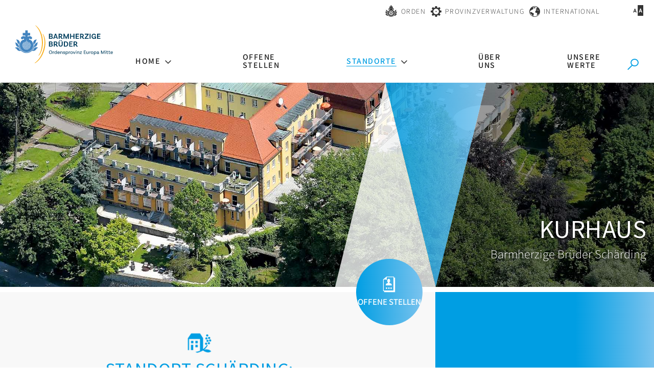

--- FILE ---
content_type: text/html; charset=UTF-8
request_url: https://www.barmherzige-brueder.at/portal/karriere/standorte/oberoesterreich/schaerdingkur
body_size: 15997
content:






    
<!DOCTYPE html>





    



<html lang="de">
<head>
<!-- PreScripts -->
    



    <script>var orejimeConfig = {"privacyPolicyUrl":"\/datenschutz","htmlTexts":true,"forceModal":false,"forceBanner":true,"groupByPurpose":true,"purposes":[{"id":"analytics","title":"Analyse","purposes":[{"id":"googleanalytics","title":"Google Analytics","description":"Google Analytics (GA) ist ein Trackingtool des US-amerikanischen Unternehmens Google LLC, das der Datenverkehrsanalyse von Webseiten (Webanalyse) dient.","cookies":["googleanalytics"],"onAccept":function() { window.dataLayer = window.dataLayer || [];function gtag(){dataLayer.push(arguments);}gtag('consent', 'update', {'analytics_storage': 'granted'}); }},{"id":"matomo","title":"Matomo","description":"Matomo ist ein Webanalytics Tool f\u00fcr das Tracking von Besuchern auf Webseiten.","cookies":["matomo"]},{"id":"yumpu","title":"Yumpu","description":"Yumpu ist ein Tool zum Erstellen und Abrufen von bl\u00e4tterbaren PDFs.","cookies":["yumpu"]}]},{"id":"other","title":"Sonstiges","purposes":[{"id":"googlemaps","title":"Google Maps","description":"Google Maps ist ein Online-Kartendienst des US-amerikanischen Unternehmens Google LLC.","cookies":["googlemaps"],"isMandatory":true,"default":true},{"id":"googletagmanager","title":"Google Tag Manager","description":"Mit Google Tag Manager k\u00f6nnen Vermarkter Website-Tags hinzuf\u00fcgen und aktualisieren, einschlie\u00dflich Analyse und Remarketing.","cookies":["googletagmanager"]}]},{"id":"socialmedia","title":"Social Media","purposes":[{"id":"Meta","title":"Meta","description":"Meta ist ein soziales Netzwerk, das vom gleichnamigen US-amerikanischen Unternehmen Meta Inc. betrieben wird.","cookies":["Meta"]},{"id":"X (ehemals Twitter)","title":"X (ehemals Twitter)","description":"X (ehemals Twitter) ist ein Mikrobloggingdienst des Unternehmens Twitter Inc.","cookies":["X (ehemals Twitter)"]},{"id":"youtube","title":"Youtube","description":"Die Benutzer k\u00f6nnen auf dem Portal kostenlos Videoclips ansehen, bewerten, kommentieren und selbst hochladen.","cookies":["youtube"],"default":true}]},{"id":"essential","title":"Systemtechnische Notwendigkeit","purposes":[{"id":"siteswift","title":"siteswift.connected","description":"siteswift.connected - web development framework","cookies":["siteswift"],"isMandatory":true}]}],"orejimeElement":"#orejime","cookie":{"name":"orejime","duration":365,"sameSite":"strict"},"translations":{"banner":{"configure":"meine Auswahl","accept":"ich stimme zu","decline":"nur notwendige Cookies"}}};

// Set up consent tracking for Orejime
window.addEventListener('DOMContentLoaded', function() {
    var pingUrl = 'https://www.barmherzige-brueder.at/action/cookieconsent/ping';

    // Check if Orejime is available
    if (!window.orejime || !window.orejime.manager) {
        if (window.console && window.console.warn) {
            console.warn('Orejime not initialized');
        }
        return;
    }

    // Helper function to send tracking ping (matching Klaro's implementation)
    function sendTrackingPing() {
        var xhr = new XMLHttpRequest();
        xhr.open('POST', pingUrl, true);
        // Generate random consent ID like Klaro does
        var consentId = (Date.now() + Math.random() * 1000000) % 12345676543;
        xhr.setRequestHeader('X-Log-Consent-Id', consentId.toString());
        xhr.send();
    }

    // Track consent updates
    window.orejime.manager.on('update', function(updatedConsents, allConsents) {
        sendTrackingPing();
    });

    // Track consent clears (reset to defaults)
    window.orejime.manager.on('clear', function() {
        sendTrackingPing();
    });
});
</script>
            <script>
            // Define dataLayer and the gtag function.
            window.dataLayer = window.dataLayer || [];
            function gtag(){dataLayer.push(arguments);}

            // Set default consent to 'denied' as a placeholder
            // Determine actual values based on your own requirements
            gtag('consent', 'default', {
            'ad_storage': 'denied',
            'ad_user_data': 'denied',
            'ad_personalization': 'denied',
            'analytics_storage': 'denied'
            });
        </script>
    


<!-- Standard -->



<template data-purpose="googleanalytics">
    </template>


                            
    
    <title></title>
<link rel="stylesheet" type="text/css" href="/swstatic-260109093605/styles/portal/swiper5.min.css" media="all">
<link rel="stylesheet" type="text/css" href="/swstatic-260109093605/resources/libs/orejime/v3/orejime-standard.css" media="all">
<link rel="stylesheet" type="text/css" href="/swstatic-260109093605/styles/portal/external_resources.css" media="all">
<link rel="stylesheet" type="text/css" href="/swstatic-260109093605/styles/portal/jqueryUI/smoothness/jquery-ui.default.css" media="all">
<link rel="stylesheet" type="text/css" href="/swstatic-260109093605/styles/portal/jqueryUI/smoothness/jquery-ui.overwrite.css" media="all">
<link rel="stylesheet" type="text/css" href="/swstatic-260109093605/swscripts/bower/dist/magnific-popup/magnific-popup.css" media="all">
<link rel="stylesheet" type="text/css" href="/swstatic-260109093605/swscripts/bower/custom/magnific-popup/magnific-popup-site.custom.css" media="all">
<link rel="stylesheet" type="text/css" href="/swstatic-260109093605/swscripts/bower/custom/animate.css/animate.min.css" media="all">
<link rel="stylesheet" type="text/css" href="/swstatic-260109093605/styles/portal/styles.css" media="all">
<link rel="stylesheet" type="text/css" href="/swstatic-260109093605/styles/portal/color_1.css" media="all">
<link rel="stylesheet" type="text/css" href="/swstatic-260109093605/styles/portal/swiper7.min.css" media="all">
<script language="javascript" type="text/javascript" src="/swstatic-260109093605/swscripts/jquery/jquery.js"></script>
<script language="javascript" type="text/javascript" src="/swstatic-260109093605/swscripts/jquery/ui/jquery.ui.js"></script>
<script language="javascript" type="text/javascript" src="/swstatic-260109093605/resources/libs/orejime/v3/orejime-standard-de.js"></script>
<script language="javascript" type="text/javascript" src="/swstatic-260109093605/swscripts/jquery/plugins/swiper/swiper5.min.js"></script>
<script language="javascript" type="text/javascript" src="/swstatic-260109093605/swscripts/jquery/plugins/parallax/parallax.min.js"></script>
<script language="javascript" type="text/javascript" src="/swstatic-260109093605/swscripts/bower/dist/magnific-popup/jquery.magnific-popup.js"></script>
<script language="javascript" type="text/javascript" src="/swstatic-260109093605/swscripts/jquery/plugins/prettyPhoto/jquery.prettyPhoto.js"></script>
<script language="javascript" type="text/javascript" src="/swstatic-260109093605/swscripts/std/stdHTMLhead.js"></script>
<script language="javascript" type="text/javascript" src="/swstatic-260109093605/swscripts/bower/dist/waypoints/v4/lib/jquery.waypoints.min.js"></script>
<script language="javascript" type="text/javascript" src="/swstatic-260109093605/swscripts/bower/dist/css-element-queries/ResizeSensor.js"></script>
<script language="javascript" type="text/javascript" src="/swstatic-260109093605/swscripts/bower/dist/css-element-queries/ElementQueries.js"></script>
<script language="javascript" type="text/javascript" src="/swstatic-260109093605/swscripts/wai/waiNavigationMobile.js"></script>
<script language="javascript" type="text/javascript" src="/swstatic-260109093605/swscripts/wai/waiNavigation.js"></script>
<script language="javascript" type="text/javascript" src="/swstatic-260109093605/swscripts/custom/focustrap.js"></script>
<script language="javascript" type="text/javascript" src="/swstatic-260109093605/swscripts/jquery/plugins/swiper/swiper7.min.js"></script>
<script language="javascript" type="text/javascript" src="/swstatic-260109093605/swscripts/jquery/plugins/formValidator/jquery.validationEngine.js"></script>
<script language="javascript" type="text/javascript" src="/swstatic-260109093605/swscripts/jquery/plugins/formValidator/jquery.validationEngine-de.js"></script>
<script language="javascript" type="text/javascript" src="/swstatic-260109093605/swscripts/jquery/plugins/formValidator/other-validations.js"></script>
<script language="javascript" type="text/javascript" src="/swstatic-260109093605/swscripts/std/navtree.js"></script>
<script language="javascript" type="text/javascript">try { $( document ).ready(function() { $("form").append($("<input type='hidden' name='csrf-auto-token' value='a907934f023eb424'>")); $.ajaxPrefilter(function( options ) { if ( !options.beforeSend) { options.beforeSend = function (xhr) { xhr.setRequestHeader('X-CSRF-TOKEN', 'a907934f023eb424');}}});}); } catch (err) {}</script>

    <meta property="og:type"                content="object">
    <meta property="og:title"               content=" ">
    <meta property="og:description"         content="">

    <meta property="og:image"               content="">
    <meta property="og:url"                 content="">

            <meta name="robots"                 content="index">
                <meta name="robots"                 content="follow">
            <meta name="robots"                 content="noodp">

    <meta name="language"                   content="de">
    <meta name="title"                      content="">
    <meta name="description"                content="">
    <meta name="keywords"                   content="">
    <meta name="author"                     content="">
    <meta name="copyright"                  content="">
    <meta name="DC.Title"                   content="">
    <meta name="DC.Description"             content="">
    <meta name="DC.Creator"                 content="">
    <meta name="DC.Language"                content="de">
    <meta name="DC.Rights"                  content="">
    <meta name="DC.Subject"                 content="">



    <meta name="sw-searchkey"               content="karriere">

<meta name="generator"                      content="siteswift-CMS, (c)1999-2026 www.siteswift.com">
<meta name="designer"                       content="Agentur Zeitpunkt Mediendesign und -produktion GmbH">

<meta http-equiv="X-UA-Compatible"          content="IE=edge">
<meta name="format-detection"               content="telephone=no">
<meta name="viewport"                       content="width=device-width, initial-scale=1">

<!--  Favicon  -->

    <link rel="shortcut icon" href="/storage/img/12/6a/asset-3ab51546fcb5b6953457.png" type="image/x-icon">
<!-- Stylesheet -->











<style type="text/css">
            </style>

    <style type="text/css">
        .applicationList .listItem:before {
line-height: 3.4rem;
}

#searchBox label {
top: 14px;
}

.joblinkbar ul li a .linktext.symbol_e921:before { /*apple*/
font-size: 3.4rem;
}

/*schneidmich 14.04.21 fix blue borders*/

@media (max-width: 992px) {
  
	.bluecolumn>div>div>div.row>div.column:first-child:after {
	  right: calc((100vw - 100%)/-2);
      display: block;
      content: '';
      position: absolute;
      height: 100%;
      width: 100vw;
      top: 0;
      background-color: #f8f8f8;
  	}

}
    </style>




    

<!-- PostScripts -->















<script type="text/javascript">

    //--- preventScroll : START ---
    // prevent browser scrolling to element if hash exists in url - use function "swScrollTo" instead
    // to top right away
    if (window.location.hash) scroll(0, 0);

    // void some browsers issue
    setTimeout(scroll(0, 0), 1);
    //--- preventScroll : END ---

    // Globale Variable zur Unterscheidung der letzten Eingabeart
    let lastInteractionWasKeyboard = false;

    window.addEventListener('keydown', () => lastInteractionWasKeyboard = true);
    window.addEventListener('mousedown', () => lastInteractionWasKeyboard = false);

    /*
    * INITIALIZE WAI NAV
    * */
    document.addEventListener("DOMContentLoaded", () => {
        // waiNavigation (navID, navClass)
        const mainnavMobileBox = new waiNavigationMobile('mainnavMobileBox', 'treeMobile');
        const bottomnavMobileBox = new waiNavigationMobile('bottomnavMobileBox', 'treeMobile');
        const mainnavBox = new waiNavigation('mainnavBox', 'treeMenu');
    });


    $(document).ready(function() {

        // --- check hash url and scroll to id ---
        var targetHash = window.location.hash;

        if ($(targetHash).length > 0) {
            var headerHeight = $("#topBox").height();
            swScrollTo(targetHash, -(headerHeight + 50));
        }

        // --- Set Focus to Top with Toplink ---
        document.querySelector("#topLink").addEventListener("click", function(e) {
            e.preventDefault();
            const target = document.querySelector("#headerBox a");
            if(target) {
                target.focus();
            }
        })

        // THIS IS A TEMPORARY FIX FOR EMPTY ACCESSKEYS
        document.querySelectorAll("nav a").forEach(function(el) {
            if(el.accessKey === "") {
                el.removeAttribute("accessKey");
            }
        })

        //--- main nav: remove .children if there is no subsection ---
        $(".treeMenu div.children").each(function(){
            var $subtree = $(this).next("ul");

            if ($subtree.length == 0) {
                $(this).removeClass("children");
                $(this).find("a").removeClass("children");
            }
        });


        //--- mobile nav toggler: start ---
        $(".mobileSidebarHidden .mobileSidebarToggler, .mobileSidebarInitView .mobileSidebarToggler").click(function(){

            $("body").addClass("scrollLock mobileSidebarVisible").removeClass("mobileSidebarHidden");
            $("#topBox").prepend("<div class='clickblocker cbvisible mobileSidebarVisible'></div>");
            $(".mobileSidebarToggler").attr("aria-expanded", "true");
            $("#mobileSidebarWrapper").removeAttr("inert");

            $('#mainnavMobileBox').addClass('is-open')
            if(lastInteractionWasKeyboard) {
                setTimeout(function () {
                    $("#mobileSidebarWrapper .treeMobile a[tabindex='0']").first().focus();
                }, 100);
            }

            $(".clickblocker").click(function(){

                var $elm = $(this);
                $("body").removeClass("scrollLock mobileSidebarVisible mobileSidebarInitView").addClass("mobileSidebarHidden");
                $(".mobileSidebarToggler").attr("aria-expanded", "false");
                $("#mobileSidebarWrapper").attr("inert", "true");
                $elm.addClass("fadeout");
                setTimeout(function(){
                    $elm.remove();
                 }, 700);

            });

        });

        $(document).keydown(function(e) {
            if (e.key === "Escape" || e.keyCode === 27) {
                if ($("body").hasClass("mobileSidebarVisible")) {
                    var $elm = $(".clickblocker");
                    $("body").removeClass("scrollLock mobileSidebarVisible").addClass("mobileSidebarHidden");
                    $(".mobileSidebarToggler").attr("aria-expanded", "false");
                    $("#mobileSidebarWrapper").attr("inert", "true");
                    $elm.addClass("fadeout");
                    setTimeout(function(){
                        $elm.remove();
                    }, 700);

                    if (lastInteractionWasKeyboard) {
                        setTimeout(function () {
                            $(".mobileSidebarToggler").first().focus();
                        }, 100);
                    }
                }
            }
        });


        $(".mobileSidebarVisible .mobileSidebarToggler, .closeMobileSidebar").click(function(){

            var $elm = $(".clickblocker");
            $("body").removeClass("scrollLock mobileSidebarVisible").addClass("mobileSidebarHidden");
            $(".mobileSidebarToggler").attr("aria-expanded", "false");
            $("#mobileSidebarWrapper").attr("inert", "true");
            $elm.addClass("fadeout");
            setTimeout(function(){
                $elm.remove();
             }, 700);

            if(lastInteractionWasKeyboard) {
                setTimeout(function () {
                    $(".mobileSidebarToggler").first().focus();
                }, 100);
            }

        });
        //--- mobile nav toggler: end ---

        //--- mobile nav design: start ---
        $("#mobileSidebarWrapper nav, #institutionSidebarWrapper nav,").each(function(){

            var $navElm = $(this).find("ul:first");

            if ($navElm.find(".innerLink").length < 1) {

                /* -- check if link markup is ul - if not, assign class to first ul -- */
                $navElm.find("li").each(function(){
                    var $subLevel = $(this).find("ul");

                    var kids = this.childNodes;

                    for (var i=0,len=kids.length;i<len;i++) {
                        if (kids[i].nodeName == '#text') {
                            // check if text is empty string
                            var nodeText = $.trim($(kids[i]).text());
                            if (nodeText.length > 1) {
                                // wrap text if not empty string
                                $(kids[i]).wrap('<a class="togglerText"/>');
                            }
                        }
                    }

                if ($subLevel.length > 0) $(this).prepend('<button href="#" class="toggler"></button>');
                    $(this).wrapInner('<div class="innerLink"></div>');
                });

                $navElm.find("a:not('.toggler')").each(function(){
                    var nodeText = $(this).text();
                    $(this).attr('title', nodeText);
                });

                $navElm.find(".togglerText").each(function(){
                    $(this).prev(".toggler").addClass("inline");
                });

                // $navElm.find(".toggler").click(function(){
                //     var $this = $(this);
                //     var $toggleElm = $(this).siblings("ul");
                //
                //     if ($toggleElm.hasClass("opened")) {
                //         $this.removeClass("opened");
                //         $toggleElm.removeClass("opened");
                //         $this.siblings().find(".opened").removeClass("opened");
                //     } else {
                //         $this.addClass("opened");
                //         $toggleElm.addClass("opened");
                //     }
                //
                //     return false;
                // });

                $navElm.find(".togglerText").click(function(){
                    $(this).prev().click();
                });

                // open breadcrumb path
                $navElm.find(".breadcrumb").each(function(){
                    $(this).prev().click();
                });

            }

        });
        //--- mobile nav design: end ---


        //--- mobile nav design: start ---
        $(".treeSub").each(function(){

            var $navElm = $(this).find("ul:first");

            if ($navElm.find(".innerLink").length < 1) {

                /* -- check if link markup is ul - if not, assign class to first ul -- */
                $navElm.find("li").each(function(){
                    var $subLevel = $(this).find("ul");

                    var kids = this.childNodes;

                    for (var i=0,len=kids.length;i<len;i++) {
                        if (kids[i].nodeName == '#text') {
                            // check if text is empty string
                            var nodeText = $.trim($(kids[i]).text());
                            if (nodeText.length > 1) {
                                // wrap text if not empty string
                                $(kids[i]).wrap('<a class="togglerText"/>');
                            }
                        }
                    }

                if ($subLevel.length > 0) $(this).prepend('<a href="#" class="toggler"></a>');
                    $(this).wrapInner('<div class="innerLink"></div>');
                });

                $navElm.find("a:not('.toggler')").each(function(){
                    var nodeText = $(this).text();
                    $(this).attr('title', nodeText);
                });

                $navElm.find(".togglerText").each(function(){
                    $(this).prev(".toggler").addClass("inline");
                });

                // $navElm.find(".toggler").click(function(){
                //     var $this = $(this);
                //     var $toggleElm = $(this).siblings("ul");
                //
                //     if ($toggleElm.hasClass("opened")) {
                //         $this.removeClass("opened");
                //         $toggleElm.removeClass("opened");
                //         $this.siblings().find(".opened").removeClass("opened");
                //     } else {
                //         $this.addClass("opened");
                //         $toggleElm.addClass("opened");
                //     }
                //
                //     return false;
                // });

                $navElm.find(".togglerText").click(function(){
                    $(this).prev().click();
                });

                // open breadcrumb path
                $navElm.find(".breadcrumb").each(function(){
                    $(this).prev().click();
                });

            }

            });
            //--- mobile nav design: end ---

        
        
        fixParallaxPosition();

        //--- media query event handler ---
        if (matchMedia) {
            var sm = window.matchMedia("(min-width: 992px)"); // mobile 768px (xs) | 992px (sm)
            sm.addListener(widthChange);
            widthChange(sm);
        }

        //--- get footer nav height to stretch box if "ul ul > ul" ---
        var fnavHeight = 0;
        $("#footernavBox ul").each(function(){
            var elHeight = $(this).height();
            fnavHeight = elHeight > fnavHeight ? fnavHeight = elHeight : fnavHeight = fnavHeight;
        });
        $("#footernavBox").css("min-height", fnavHeight + "px");

    });

    $(window).load(function(){
            });


    function addGoogleTranslateScript() {
        var googleTranslateScript = document.createElement('script');
        googleTranslateScript.type = 'text/javascript';
        googleTranslateScript.async = true;
        googleTranslateScript.src = '//translate.google.com/translate_a/element.js?cb=googleTranslateElementInit';
        ( document.getElementsByTagName('head')[0] || document.getElementsByTagName('body')[0] ).appendChild( googleTranslateScript );
    }


    function scriptXS() {
        // turn off prettyPhoto - open links in new window instead
        $("a[rel='prettyPhoto']").unbind();
        $("a[rel='prettyPhoto']").attr("target","_blank");
    }

    /* -----===== animationframe: start =====----- */
    var fps = 60;
    var now;
    var then = Date.now();
    var interval = 1000/fps;
    var delta;

    function fixParallaxPosition() {
        requestAnimationFrame(fixParallaxPosition);

        now = Date.now();
        delta = now - then;

        if (delta > interval) {
            then = now - (delta % interval);

            // recalculate parallax position (workaround for content height change)
            $(window).trigger('resize.px.parallax');

                    }

    }
    /* -----===== animationframe: end =====----- */

    

    // media query change
    function widthChange(sm) {

        if (sm.matches) { // window width is at least 768px (xs) | 992px (sm)
            restoreInfoContent();
        } else { // window width is less than 768px (xs) | 992px (sm)
            moveInfoContent();
        }

    }


    // move infoContentBox to sidebar (layout: mobile | tablet)
    function moveInfoContent(sm) {
        //$("#topInfoContentBox").appendTo("#mainnavMobileBox .treeMobile")
    }

    // restore infoContentBox from sidebar (layout: tablet+)
    function restoreInfoContent(sm) {
        //$("#topInfoContentBox").prependTo("#topBox")
    }

    // function for +/- buttons
    function initQtyButton(container) {
        if (container.dataset.qtyInit === "true") return;

        container.insertAdjacentHTML(
            'afterbegin',
            '<button type="button" class="amount-minus" aria-label="Anzahl der Artikel um 1 verringern">-</button>'
        );
        container.insertAdjacentHTML(
            'beforeend',
            '<button type="button" class="amount-plus" aria-label="Anzahl der Artikel um 1 erhöhen">+</button>'
        );

        const minusBtn = container.querySelector('.amount-minus');
        const plusBtn  = container.querySelector('.amount-plus');
        const input    = container.querySelector('input');

        const amountMin = parseInt(input.getAttribute('min')) || 0;
        const amountMax = parseInt(input.getAttribute('max')) || Infinity;

        minusBtn.addEventListener('click', () => {
            let val = parseInt(input.value) - 1;
            input.value = Math.max(val, amountMin);
        });

        plusBtn.addEventListener('click', () => {
            let val = parseInt(input.value) + 1;
            input.value = Math.min(val, amountMax);
        });

        // mark initialized
        container.dataset.qtyInit = "true";
    }




    document.addEventListener('DOMContentLoaded', () => {

        // initial call for existing elements
        document.querySelectorAll('.btnQuantity').forEach(initQtyButton);

        //--- start .btnQuantity observer - watch document ---
        const observer = new MutationObserver(mutations => {
            mutations.forEach(mutation => {

                mutation.addedNodes.forEach(node => {
                    if (node.nodeType !== 1) return;
                    if (node.matches && node.matches('.btnQuantity')) {
                        initQtyButton(node);
                    }
                    node.querySelectorAll?.('.btnQuantity').forEach(initQtyButton);
                });
            });
        });

        observer.observe(document.body, {
            childList: true,
            subtree: true
        });

        //--- animate items when they scroll into view ---
        $('[data-animation-effect]').waypoint(function(directions) {
            var self = this.element;
            $(self).addClass("animated " + $(self).attr('data-animation-effect'));
        },{
            triggerOnce: true,
            offset:'90%'
        });

    });


</script>








<style type="text/css">
    
    
    </style>


    <!-- themecolors -->
    <style type="text/css">

                                                                                        #topBox {
            box-shadow: 0 0 0 rgba(0,0,0,0);
        }
                                
    </style>










    <template data-purpose="googleanalytics">

        
            <script>

                (function(i,s,o,g,r,a,m){i['GoogleAnalyticsObject']=r;i[r]=i[r]||function(){
                (i[r].q=i[r].q||[]).push(arguments)},i[r].l=1*new Date();a=s.createElement(o),
                m=s.getElementsByTagName(o)[0];a.async=1;a.src=g;m.parentNode.insertBefore(a,m)
                })(window,document,'script','//www.google-analytics.com/analytics.js','ga');


                    
                                            // Disable tracking if the opt-out cookie exists - START
                            var disableStr = 'ga-disable-UA-36592966-4';
                            if (document.cookie.indexOf(disableStr + '=true') > -1) window[disableStr] = true;
                        // Disable tracking if the opt-out cookie exists - END

                        ga('create', 'UA-36592966-4', 'auto', 't1');
                        ga('t1.set', 'forceSSL', true);
                        ga('t1.set', 'anonymizeIp', true);
                        ga('t1.send', 'pageview');
                    
                                            // Disable tracking if the opt-out cookie exists - START
                            var disableStr2 = 'ga-disable-UA-36592966-1';
                            if (document.cookie.indexOf(disableStr2 + '=true') > -1) window[disableStr2] = true;
                        // Disable tracking if the opt-out cookie exists - END

                        ga('create', 'UA-36592966-1', 'auto', 't2');
                        ga('t2.set', 'forceSSL', true);
                        ga('t2.set', 'anonymizeIp', true);
                        ga('t2.send', 'pageview');
                    
                    

                $(document).ready(function() {
                    //track all downloadlinks and send a "Download" "Click" Event to google analytics
                    $("a").filter(function () {
                        return /.*\/dl\/.*/.test(this.href);
                    }).click(function () {

                        var tmp = /.*\/dl\/.*\/(.*)/.test(this.href);
                        var filename = tmp[1];

                        
                                                    ga('t1.send', 'event', 'download', 'click', filename);
                        
                                                    ga('t2.send', 'event', 'download', 'click', filename);
                        
                        
                    });
                });
            </script>

        
    </template>


<template data-purpose="matomo">
    <!-- Matomo -->
    <script>
        var _paq = window._paq = window._paq || [];
        _paq.push(['trackPageView']);
        _paq.push(['enableLinkTracking']);
        _paq.push(['FormAnalytics::scanForForms']);

        (function() {
            var u='https://analyse.barmherzige-brueder.at/';
            _paq.push(['setTrackerUrl', u+'matomo.php']);
            _paq.push(['setSiteId', '1']);
            var d=document, g=d.createElement('script'), s=d.getElementsByTagName('script')[0];
            g.async=true; g.src=u+'matomo.js'; s.parentNode.insertBefore(g,s);

            
        })();
    </script>
    <!-- End Matomo Code -->
</template>


    <meta name="facebook-domain-verification" content="jmrzyws1ntka5vxkbo2y1vbxv0ctem" />

<!-- section-path: portal/karriere/standorte/oberoesterreich/schaerdingkur -->
<!-- section-id: 22606 -->
<!-- section-request-type: none -->
<!-- section-request-id: 0 -->
</head>
<body class="pagebuilderpage mobileSidebarInitView institutionSidebarInitView colorscheme_1" id="startBox">
<div id="mmenuwrapper">






<div id="printHeaderBox"></div>
<!-- *** HEADERBOX: Anfang *** -->
<div id="headerBox" class="noprint">
    <!-- Seitenbereiche: Anfang -->
    <span class="sr-only">Seitenbereiche:</span>
    <ul>
        <li><a href="#contentBox" accesskey="0">zum Inhalt [Alt+0]</a></li>
        <li><a href="#mainnavBox" accesskey="1">zum Hauptmenü [Alt+1]</a></li>
    </ul>
    <!-- Seitenbereiche: Ende -->
</div>
<!-- *** HEADERBOX: Ende *** -->

<!-- *** MAIN-LAYOUT: Anfang *** -->

    <!-- *** MOBILE NAVIGATION SIDEBAR: Anfang *** -->
        <div id="mobileSidebarWrapper" class="visible-xs visible-sm noprint" data-sw-noindex="noindex" inert>

            <div class="closeMobileSidebarContainer">
                <button class="closeMobileSidebar"><span class="hidden">Menü schließen</span></button>
            </div>

            <div id="mobileSidebarBox">

                <nav id="mainnavMobileBox">

                    
                        

<div class="treeMobile"><ul class="ul1 firstul"><li class="li1 firstrow"><a href="https://www.barmherzige-brueder.at/portal/karriere/berufsinformation" class="children  firstrow item1 approved">Home</a><ul class="ul1 firstul"><li class="li1 firstrow"><a href="https://www.barmherzige-brueder.at/portal/karriere/berufsinformation/medizinischeberufe" class="children  firstrow item1 approved">Medizinische Berufe</a></li><li class="li2"><a href="https://www.barmherzige-brueder.at/portal/karriere/berufsinformation/pflegeberufe" class="children  item2 approved">Pflegeberufe</a></li><li class="li3"><a href="https://www.barmherzige-brueder.at/portal/karriere/berufsinformation/sozialberufe" class="children  item3 approved">Soziale und p&auml;dagogische Berufe</a></li><li class="li4"><a href="https://www.barmherzige-brueder.at/portal/karriere/berufsinformation/wirtschaftsberufe" class="children  item4 approved">Wirtschaftliche und technische Berufe</a></li><li class="li5 lastrow"><a href="https://www.barmherzige-brueder.at/portal/karriere/berufsinformation/sonstigeberufe" class="children  lastrow item5 approved">Praktikum, Zivildienst, Ehrenamt</a></li></ul></li><li class="li2"><a href="https://www.barmherzige-brueder.at/portal/karriere/jobs" class="item2 approved">Offene Stellen</a></li><li class="li3"><a href="https://www.barmherzige-brueder.at/portal/karriere/standorte" class="breadcrumb  children  item3 approved">Standorte</a><ul class="ul2 lastul"><li class="li1 firstrow"><a href="https://www.barmherzige-brueder.at/portal/karriere/standorte/burgenland" class="children  firstrow item1 approved">Burgenland</a><ul class="ul1 firstul"><li class="li1 firstrow"><a href="https://www.barmherzige-brueder.at/portal/karriere/standorte/burgenland/eisenstadtkhapotheke" class="children  firstrow item1 approved">Eisenstadt: Krankenhaus, Apotheke</a></li><li class="li2 lastrow"><a href="https://www.barmherzige-brueder.at/portal/karriere/standorte/burgenland/frauenkirchen" class="children  lastrow item2 approved">Frauenkirchen: Unfallambulanz</a></li></ul></li><li class="li2"><a href="https://www.barmherzige-brueder.at/portal/karriere/standorte/kaernten" class="children  item2 approved">K&auml;rnten</a><ul class="ul2"><li class="li1 firstrow"><a href="https://www.barmherzige-brueder.at/portal/karriere/standorte/kaernten/klagenfurtkh" class="children  firstrow item1 approved">Klagenfurt: Elisabethinen-Krankenhaus</a></li><li class="li2"><a href="https://www.barmherzige-brueder.at/portal/karriere/standorte/kaernten/stveitcaresolutions" class="children  item2 approved">St. Veit/Glan: Care Solutions</a></li><li class="li3 lastrow"><a href="https://www.barmherzige-brueder.at/portal/karriere/standorte/kaernten/stveitkh" class="children  lastrow item3 approved">St. Veit/Glan: Krankenhaus</a></li></ul></li><li class="li3"><a href="https://www.barmherzige-brueder.at/portal/karriere/standorte/niederoesterreich" class="children  item3 approved">Nieder&ouml;sterreich</a><ul class="ul3"><li class="li1 firstrow"><a href="https://www.barmherzige-brueder.at/portal/karriere/standorte/niederoesterreich/kritzendorf" class="children  firstrow item1 approved">Kritzendorf: Pflege Betreuen Wohnen</a></li><li class="li2 lastrow"><a href="https://www.barmherzige-brueder.at/portal/karriere/standorte/niederoesterreich/wallseelw" class="children  lastrow item2 approved">Wallsee: Lebenswelt</a></li></ul></li><li class="li4"><a href="https://www.barmherzige-brueder.at/karriere/oberoesterreich" class="breadcrumb  children  item4 approved">Ober&ouml;sterreich</a><ul class="ul4"><li class="li1 firstrow"><a href="https://www.barmherzige-brueder.at/portal/karriere/standorte/oberoesterreich/linzkh" class="children  firstrow item1 approved">Linz: Krankenhaus, Labor, Apotheke, Optik</a></li><li class="li2"><a href="https://www.barmherzige-brueder.at/portal/karriere/standorte/oberoesterreich/linzsh" class="children  item2 approved">Linz: Seniorenheim Franziskusschwestern</a></li><li class="li3"><a href="https://www.barmherzige-brueder.at/portal/karriere/standorte/oberoesterreich/pinsdorflw" class="children  item3 approved">Pinsdorf: Lebenswelt</a></li><li class="li4"><a href="https://www.barmherzige-brueder.at/portal/karriere/standorte/oberoesterreich/schaerdingkur" class="selected  children  item4 approved">Sch&auml;rding: Kurhaus</a></li><li class="li5 lastrow"><a href="https://www.barmherzige-brueder.at/portal/karriere/standorte/oberoesterreich/schenkenfeldenlw" class="children  lastrow item5 approved">Schenkenfelden: Lebenswelt</a></li></ul></li><li class="li5"><a href="https://www.barmherzige-brueder.at/portal/karriere/standorte/salzburg" class="children  item5 approved">Salzburg</a><ul class="ul5"><li class="li1 firstrow"><a href="https://www.barmherzige-brueder.at/portal/karriere/standorte/salzburg/salzburgkh" class="children  firstrow item1 approved">Salzburg: Krankenhaus</a></li><li class="li2 lastrow"><a href="https://www.barmherzige-brueder.at/portal/karriere/standorte/salzburg/salzburghospiz" class="children  lastrow item2 approved">Salzburg: Hospiz</a></li></ul></li><li class="li6"><a href="https://www.barmherzige-brueder.at/portal/karriere/standorte/steiermark" class="children  item6 approved">Steiermark</a><ul class="ul6"><li class="li1 firstrow"><a href="https://www.barmherzige-brueder.at/portal/karriere/standorte/steiermark/stmkgesundheitszentren" class="firstrow item1 approved">STMK: Gesundheitszentren</a></li><li class="li2"><a href="https://www.barmherzige-brueder.at/portal/karriere/standorte/steiermark/grazapo" class="children  item2 approved">Graz: Apotheke</a></li><li class="li3"><a href="https://www.barmherzige-brueder.at/portal/karriere/standorte/steiermark/grazkiga" class="children  item3 approved">Graz: Kindergarten</a></li><li class="li4"><a href="https://www.barmherzige-brueder.at/portal/karriere/standorte/steiermark/grazkh" class="children  item4 approved">Graz: Krankenhaus</a></li><li class="li5"><a href="https://www.barmherzige-brueder.at/portal/karriere/standorte/steiermark/steiermarklw" class="children  item5 approved">Lebenswelten Steiermark</a></li><li class="li6 lastrow"><a href="https://www.barmherzige-brueder.at/portal/karriere/standorte/steiermark/walkabout" class="children  lastrow item6 approved">Walkabout</a></li></ul></li><li class="li7"><a href="https://www.barmherzige-brueder.at/portal/karriere/standorte/wien" class="children  item7 approved">Wien</a><ul class="ul7"><li class="li1 firstrow"><a href="https://www.barmherzige-brueder.at/portal/karriere/standorte/wien/wienkh" class="children  firstrow item1 approved">Krankenhaus</a></li><li class="li2"><a href="https://www.barmherzige-brueder.at/portal/karriere/standorte/wien/wiendialyse" class="children  item2 approved">Wien: Dialysezentrum</a></li><li class="li3 lastrow"><a href="https://www.barmherzige-brueder.at/portal/karriere/standorte/wien/wienpflegeakademie" class="children  lastrow item3 approved">Wien: Pflegeakademie</a></li></ul></li><li class="li8 lastrow"><a href="https://www.barmherzige-brueder.at/portal/karriere/standorte/oesterreich" class="children  lastrow item8 approved">&Ouml;sterreich &ndash; Zentrale Services</a><ul class="ul8 lastul"><li class="li1 firstrow"><a href="https://www.barmherzige-brueder.at/portal/karriere/standorte/oesterreich/wienprovinzverwaltung" class="children  firstrow item1 approved">Wien: Provinzverwaltung</a></li><li class="li2 lastrow"><a href="https://www.barmherzige-brueder.at/portal/karriere/standorte/oesterreich/itservices" class="children  lastrow item2 approved">&Ouml;: IT-Services</a><ul class="ul1 firstul"><li class="li1 firstrow"><a href="https://www.barmherzige-brueder.at/portal/karriere/standorte/oesterreich/itservices/jobs" class="firstrow item1 approved">jobs</a></li></ul></li></ul></li></ul></li><li class="li4"><a href="https://www.barmherzige-brueder.at/portal/karriere/ueberuns" class="children  item4 approved">&Uuml;ber uns</a></li><li class="li5 lastrow"><a href="https://www.barmherzige-brueder.at/portal/karriere/unserewerte" class="lastrow item5 approved">Unsere Werte</a></li></ul></div>



                    
                </nav>

                <nav id="bottomnavMobileBox">
                    

<div class="treeMobile"><ul class="ul1 firstul"><li class="li1 firstrow"><a href="https://www.barmherzige-brueder.at/portal/karriere/barrierefreiheit" class="firstrow item1 approved">Barrierefreiheit</a></li><li class="li2"><a href="https://www.barmherzige-brueder.at/site/oesterreich/datenschutz" class="item2 approved">Datenschutz</a></li><li class="li3"><a href="https://www.barmherzige-brueder.at/portal/oesterreich/impressum" class="item3 approved">Impressum</a></li><li class="li4 lastrow"><a href="https://www.barmherzige-brueder.at/hinweisgeber" class="lastrow item4 approved" target="_blank">Hinweisgeber</a></li></ul></div>


                </nav>

                <nav id="topnavMobileBox">
                    <ul>
    
        
                                        
                                                                                            
                                                                                        
                        
                                                        
                    <li>
                <a href="https://www.barmherzige-brueder.at/orden/home" target="_blank">
                    <i class="symfont-granatapfel" aria-hidden="true"></i>                    <span>Orden</span>
                </a>
            </li>
        
    
        
                                        
                                                                                            
                                                                                        
                        
                                                        
                    <li>
                <a href="https://www.barmherzige-brueder.at/site/oesterreich/provinzverwaltung" target="_blank">
                    <i class="symfont-topnav-provinzverwaltung" aria-hidden="true"></i>                    <span>Provinzverwaltung</span>
                </a>
            </li>
        
    
        
                                        
                                                                                            
                                                                                                    
                    <li>
                <a href="https://www.ohsjd.org/" target="_blank">
                    <i class="symfont-topnav-international" aria-hidden="true"></i>                    <span>International</span>
                </a>
            </li>
        
    
        
                                        
                                                                                            
                                                
        
    
        
                                        
                                                                                            
                                                
        
    </ul>                </nav>

            </div>

        </div>
    <!-- *** MOBILE NAVIGATION SIDEBAR: Ende *** -->



            <header id="topBox" class="noprint">

                <div id="topInfoContentBox" class="hidden-xs hidden-sm">
                    <div class="container">
                        <div class="row">
                            <div class="col-sm-12">
                                <div id="topInfoBox">
                                    <div id="topnavBox">
                                        <ul>
    
        
                                        
                                                                                            
                                                                                        
                        
                                                        
                    <li>
                <a href="https://www.barmherzige-brueder.at/orden/home" target="_blank">
                    <i class="symfont-granatapfel" aria-hidden="true"></i>                    <span>Orden</span>
                </a>
            </li>
        
    
        
                                        
                                                                                            
                                                                                        
                        
                                                        
                    <li>
                <a href="https://www.barmherzige-brueder.at/site/oesterreich/provinzverwaltung" target="_blank">
                    <i class="symfont-topnav-provinzverwaltung" aria-hidden="true"></i>                    <span>Provinzverwaltung</span>
                </a>
            </li>
        
    
        
                                        
                                                                                            
                                                                                                    
                    <li>
                <a href="https://www.ohsjd.org/" target="_blank">
                    <i class="symfont-topnav-international" aria-hidden="true"></i>                    <span>International</span>
                </a>
            </li>
        
    
        
                                        
                                                                                            
                                                
        
    
        
                                        
                                                                                            
                                                
        
    </ul>                                    </div>
                                    <div id="waiBox">


<ul class="nospacing waisettings">
            <li class="color color2 c_contrast"><a href="/common/pagebuilder_detail.siteswift?so=all&do=all&c=setpref&d=color%3A2&s=22606&t=a907934f023eb424" title="Kontrastfarben"><i class="symfont-contrast"></i><span class="hidden">Kontrastfarben</span></a></li>
</ul></div>
                                                                    </div>
                            </div>
                        </div>
                    </div>
                </div>

            <div id="mainHeaderBox">
                <div class="container">
                    <div class="row">
                        <div class="col-sm-12">
                            <div id="mainHeaderContentBox">
                                <div id="homelinkBox">
                                    <a href='https://www.barmherzige-brueder.at/portal/karriere/berufsinformation'><img src="/img/b0/cd/635ce5f5b7add2ae84be/Ordensprovinz_Europa_Mitte-LOGO_BHB-Ordensprovinz-Europa-Mitte_RGB.svg" loading="lazy" width="65535" height="30528" alt="Logo der Ordensprovinz" title="Ordensprovinz Europa Mitte / Barmherzige Brüder" style="object-position: 50% 50%;"></a>
                                </div>
                                <nav id="mainnavBox" class="hidden-xs hidden-sm">
                                    <!-- Hauptmenü: Anfang -->
                                    <div class="hidden">Hauptmenü:</div>

                                    
                                        

<div class="treeMenu"><ul class="ul1 firstul"><li class="li1 firstrow"><div class="children  firstrow item1 approved"><a accessKey="" onclick='this.blur();' href="https://www.barmherzige-brueder.at/portal/karriere/berufsinformation" class="children  firstrow item1 approved"><span>Home</span></a></div><ul class="ul1 firstul"><li class="li1 firstrow"><div class="children  firstrow item1 approved"><a accessKey="" onclick='this.blur();' href="https://www.barmherzige-brueder.at/portal/karriere/berufsinformation/medizinischeberufe" class="children  firstrow item1 approved"><span>Medizinische Berufe</span></a></div></li><li class="li2"><div class="children  item2 approved"><a accessKey="" onclick='this.blur();' href="https://www.barmherzige-brueder.at/portal/karriere/berufsinformation/pflegeberufe" class="children  item2 approved"><span>Pflegeberufe</span></a></div></li><li class="li3"><div class="children  item3 approved"><a accessKey="" onclick='this.blur();' href="https://www.barmherzige-brueder.at/portal/karriere/berufsinformation/sozialberufe" class="children  item3 approved"><span>Soziale und p&auml;dagogische Berufe</span></a></div></li><li class="li4"><div class="children  item4 approved"><a accessKey="" onclick='this.blur();' href="https://www.barmherzige-brueder.at/portal/karriere/berufsinformation/wirtschaftsberufe" class="children  item4 approved"><span>Wirtschaftliche und technische Berufe</span></a></div></li><li class="li5 lastrow"><div class="children  lastrow item5 approved"><a accessKey="" onclick='this.blur();' href="https://www.barmherzige-brueder.at/portal/karriere/berufsinformation/sonstigeberufe" class="children  lastrow item5 approved"><span>Praktikum, Zivildienst, Ehrenamt</span></a></div></li></ul></li><li class="li2"><div class="item2 approved"><a accessKey="" onclick='this.blur();' href="https://www.barmherzige-brueder.at/portal/karriere/jobs" class="item2 approved"><span>Offene Stellen</span></a></div></li><li class="li3"><div class="breadcrumb  children  item3 approved"><a accessKey="" onclick='this.blur();' href="https://www.barmherzige-brueder.at/portal/karriere/standorte" class="breadcrumb  children  item3 approved"><span>Standorte</span></a></div><ul class="ul2 lastul"><li class="li1 firstrow"><div class="children  firstrow item1 approved"><a accessKey="" onclick='this.blur();' href="https://www.barmherzige-brueder.at/portal/karriere/standorte/burgenland" class="children  firstrow item1 approved"><span>Burgenland</span></a></div><ul class="ul1 firstul"><li class="li1 firstrow"><div class="children  firstrow item1 approved"><a accessKey="" onclick='this.blur();' href="https://www.barmherzige-brueder.at/portal/karriere/standorte/burgenland/eisenstadtkhapotheke" class="children  firstrow item1 approved"><span>Eisenstadt: Krankenhaus, Apotheke</span></a></div></li><li class="li2 lastrow"><div class="children  lastrow item2 approved"><a accessKey="" onclick='this.blur();' href="https://www.barmherzige-brueder.at/portal/karriere/standorte/burgenland/frauenkirchen" class="children  lastrow item2 approved"><span>Frauenkirchen: Unfallambulanz</span></a></div></li></ul></li><li class="li2"><div class="children  item2 approved"><a accessKey="" onclick='this.blur();' href="https://www.barmherzige-brueder.at/portal/karriere/standorte/kaernten" class="children  item2 approved"><span>K&auml;rnten</span></a></div><ul class="ul2"><li class="li1 firstrow"><div class="children  firstrow item1 approved"><a accessKey="" onclick='this.blur();' href="https://www.barmherzige-brueder.at/portal/karriere/standorte/kaernten/klagenfurtkh" class="children  firstrow item1 approved"><span>Klagenfurt: Elisabethinen-Krankenhaus</span></a></div></li><li class="li2"><div class="children  item2 approved"><a accessKey="" onclick='this.blur();' href="https://www.barmherzige-brueder.at/portal/karriere/standorte/kaernten/stveitcaresolutions" class="children  item2 approved"><span>St. Veit/Glan: Care Solutions</span></a></div></li><li class="li3 lastrow"><div class="children  lastrow item3 approved"><a accessKey="" onclick='this.blur();' href="https://www.barmherzige-brueder.at/portal/karriere/standorte/kaernten/stveitkh" class="children  lastrow item3 approved"><span>St. Veit/Glan: Krankenhaus</span></a></div></li></ul></li><li class="li3"><div class="children  item3 approved"><a accessKey="" onclick='this.blur();' href="https://www.barmherzige-brueder.at/portal/karriere/standorte/niederoesterreich" class="children  item3 approved"><span>Nieder&ouml;sterreich</span></a></div><ul class="ul3"><li class="li1 firstrow"><div class="children  firstrow item1 approved"><a accessKey="" onclick='this.blur();' href="https://www.barmherzige-brueder.at/portal/karriere/standorte/niederoesterreich/kritzendorf" class="children  firstrow item1 approved"><span>Kritzendorf: Pflege Betreuen Wohnen</span></a></div></li><li class="li2 lastrow"><div class="children  lastrow item2 approved"><a accessKey="" onclick='this.blur();' href="https://www.barmherzige-brueder.at/portal/karriere/standorte/niederoesterreich/wallseelw" class="children  lastrow item2 approved"><span>Wallsee: Lebenswelt</span></a></div></li></ul></li><li class="li4"><div class="breadcrumb  children  item4 approved"><a accessKey="" onclick='this.blur();' href="https://www.barmherzige-brueder.at/karriere/oberoesterreich" class="breadcrumb  children  item4 approved"><span>Ober&ouml;sterreich</span></a></div><ul class="ul4"><li class="li1 firstrow"><div class="children  firstrow item1 approved"><a accessKey="" onclick='this.blur();' href="https://www.barmherzige-brueder.at/portal/karriere/standorte/oberoesterreich/linzkh" class="children  firstrow item1 approved"><span>Linz: Krankenhaus, Labor, Apotheke, Optik</span></a></div></li><li class="li2"><div class="children  item2 approved"><a accessKey="" onclick='this.blur();' href="https://www.barmherzige-brueder.at/portal/karriere/standorte/oberoesterreich/linzsh" class="children  item2 approved"><span>Linz: Seniorenheim Franziskusschwestern</span></a></div></li><li class="li3"><div class="children  item3 approved"><a accessKey="" onclick='this.blur();' href="https://www.barmherzige-brueder.at/portal/karriere/standorte/oberoesterreich/pinsdorflw" class="children  item3 approved"><span>Pinsdorf: Lebenswelt</span></a></div></li><li class="li4"><div class="selected  children  item4 approved"><a accessKey="" onclick='this.blur();' href="https://www.barmherzige-brueder.at/portal/karriere/standorte/oberoesterreich/schaerdingkur" class="selected  children  item4 approved"><span>Sch&auml;rding: Kurhaus</span></a></div></li><li class="li5 lastrow"><div class="children  lastrow item5 approved"><a accessKey="" onclick='this.blur();' href="https://www.barmherzige-brueder.at/portal/karriere/standorte/oberoesterreich/schenkenfeldenlw" class="children  lastrow item5 approved"><span>Schenkenfelden: Lebenswelt</span></a></div></li></ul></li><li class="li5"><div class="children  item5 approved"><a accessKey="" onclick='this.blur();' href="https://www.barmherzige-brueder.at/portal/karriere/standorte/salzburg" class="children  item5 approved"><span>Salzburg</span></a></div><ul class="ul5"><li class="li1 firstrow"><div class="children  firstrow item1 approved"><a accessKey="" onclick='this.blur();' href="https://www.barmherzige-brueder.at/portal/karriere/standorte/salzburg/salzburgkh" class="children  firstrow item1 approved"><span>Salzburg: Krankenhaus</span></a></div></li><li class="li2 lastrow"><div class="children  lastrow item2 approved"><a accessKey="" onclick='this.blur();' href="https://www.barmherzige-brueder.at/portal/karriere/standorte/salzburg/salzburghospiz" class="children  lastrow item2 approved"><span>Salzburg: Hospiz</span></a></div></li></ul></li><li class="li6"><div class="children  item6 approved"><a accessKey="" onclick='this.blur();' href="https://www.barmherzige-brueder.at/portal/karriere/standorte/steiermark" class="children  item6 approved"><span>Steiermark</span></a></div><ul class="ul6"><li class="li1 firstrow"><div class="firstrow item1 approved"><a accessKey="" onclick='this.blur();' href="https://www.barmherzige-brueder.at/portal/karriere/standorte/steiermark/stmkgesundheitszentren" class="firstrow item1 approved"><span>STMK: Gesundheitszentren</span></a></div></li><li class="li2"><div class="children  item2 approved"><a accessKey="" onclick='this.blur();' href="https://www.barmherzige-brueder.at/portal/karriere/standorte/steiermark/grazapo" class="children  item2 approved"><span>Graz: Apotheke</span></a></div></li><li class="li3"><div class="children  item3 approved"><a accessKey="" onclick='this.blur();' href="https://www.barmherzige-brueder.at/portal/karriere/standorte/steiermark/grazkiga" class="children  item3 approved"><span>Graz: Kindergarten</span></a></div></li><li class="li4"><div class="children  item4 approved"><a accessKey="" onclick='this.blur();' href="https://www.barmherzige-brueder.at/portal/karriere/standorte/steiermark/grazkh" class="children  item4 approved"><span>Graz: Krankenhaus</span></a></div></li><li class="li5"><div class="children  item5 approved"><a accessKey="" onclick='this.blur();' href="https://www.barmherzige-brueder.at/portal/karriere/standorte/steiermark/steiermarklw" class="children  item5 approved"><span>Lebenswelten Steiermark</span></a></div></li><li class="li6 lastrow"><div class="children  lastrow item6 approved"><a accessKey="" onclick='this.blur();' href="https://www.barmherzige-brueder.at/portal/karriere/standorte/steiermark/walkabout" class="children  lastrow item6 approved"><span>Walkabout</span></a></div></li></ul></li><li class="li7"><div class="children  item7 approved"><a accessKey="" onclick='this.blur();' href="https://www.barmherzige-brueder.at/portal/karriere/standorte/wien" class="children  item7 approved"><span>Wien</span></a></div><ul class="ul7"><li class="li1 firstrow"><div class="children  firstrow item1 approved"><a accessKey="" onclick='this.blur();' href="https://www.barmherzige-brueder.at/portal/karriere/standorte/wien/wienkh" class="children  firstrow item1 approved"><span>Krankenhaus</span></a></div></li><li class="li2"><div class="children  item2 approved"><a accessKey="" onclick='this.blur();' href="https://www.barmherzige-brueder.at/portal/karriere/standorte/wien/wiendialyse" class="children  item2 approved"><span>Wien: Dialysezentrum</span></a></div></li><li class="li3 lastrow"><div class="children  lastrow item3 approved"><a accessKey="" onclick='this.blur();' href="https://www.barmherzige-brueder.at/portal/karriere/standorte/wien/wienpflegeakademie" class="children  lastrow item3 approved"><span>Wien: Pflegeakademie</span></a></div></li></ul></li><li class="li8 lastrow"><div class="children  lastrow item8 approved"><a accessKey="" onclick='this.blur();' href="https://www.barmherzige-brueder.at/portal/karriere/standorte/oesterreich" class="children  lastrow item8 approved"><span>&Ouml;sterreich &ndash; Zentrale Services</span></a></div><ul class="ul8 lastul"><li class="li1 firstrow"><div class="children  firstrow item1 approved"><a accessKey="" onclick='this.blur();' href="https://www.barmherzige-brueder.at/portal/karriere/standorte/oesterreich/wienprovinzverwaltung" class="children  firstrow item1 approved"><span>Wien: Provinzverwaltung</span></a></div></li><li class="li2 lastrow"><div class="children  lastrow item2 approved"><a accessKey="" onclick='this.blur();' href="https://www.barmherzige-brueder.at/portal/karriere/standorte/oesterreich/itservices" class="children  lastrow item2 approved"><span>&Ouml;: IT-Services</span></a></div><ul class="ul1 firstul"><li class="li1 firstrow"><div class="firstrow item1 approved"><a accessKey="" onclick='this.blur();' href="https://www.barmherzige-brueder.at/portal/karriere/standorte/oesterreich/itservices/jobs" class="firstrow item1 approved"><span>jobs</span></a></div></li></ul></li></ul></li></ul></li><li class="li4"><div class="children  item4 approved"><a accessKey="" onclick='this.blur();' href="https://www.barmherzige-brueder.at/portal/karriere/ueberuns" class="children  item4 approved"><span>&Uuml;ber uns</span></a></div></li><li class="li5 lastrow"><div class="lastrow item5 approved"><a accessKey="" onclick='this.blur();' href="https://www.barmherzige-brueder.at/portal/karriere/unserewerte" class="lastrow item5 approved"><span>Unsere Werte</span></a></div></li></ul></div>



                                                                        <div class="hidden noprint"><hr></div>
                                    <!-- Hauptmenü: Ende -->
                                </nav>
                                <div id="searchBox">







<script type="text/javascript" language="javascript">
$(document).ready(function(){
	$("#site_search").validationEngine({
			validationEventTrigger: "submit",
			promptPosition: "bottomLeft"
		});
});

</script>

<form action="/portal/search_list.siteswift?so=site_search_form&amp;do=site_search_form&amp;c=find&amp;s=22606&amp;t=a907934f023eb424" method="post" name="site_search" id="site_search">
	<label for="FullText"><i class="symfont-magnifier"></i><span class="hidden">Suche</span></label>
	<input class="validate[required]" type="text" id="FullText" name="FullText" value="">
	<button class="button" type="submit"><i class="symfont-arrow-small"></i><span class="hidden">jetzt suchen</span></button>
</form></div>
                                                                <div id="waiBox" class="visible-xs visible-sm">


<ul class="nospacing waisettings">
            <li class="color color2 c_contrast"><a href="/common/pagebuilder_detail.siteswift?so=all&do=all&c=setpref&d=color%3A2&s=22606&t=a907934f023eb424" title="Kontrastfarben"><i class="symfont-contrast"></i><span class="hidden">Kontrastfarben</span></a></li>
</ul></div>
                                <button class="mobileSidebarToggler hidden-md hidden-lg" aria-label="Hauptnavigation" aria-expanded="false" aria-controls="mobileSidebarWrapper"><span class="hidden">Hauptmenü ein-/ausblenden</span></button>
                            </div>
                        </div>
                    </div>
                </div>
            </div>

        </header>
    
    
    <main id="contentBox" class="print fullwidth">
        <!-- Inhalt: Anfang -->
        <span class="hidden">Inhalt:</span>
        
    
    

<div class='container-fluid'>
<div class='row row-no-padding 0' 
style=' background-color:0;  padding-top:0px;  padding-bottom:0px;  margin-top:0px;  margin-bottom:0px; '
>
<div class='col-md-12 col-sm-12 col-xs-12 column' 
>


<div class='widget_item'>
<!-- ID: 5762 -->
<!-- TPL: common/mod/mod_widget_tags_portal_heroslider.tpl -->
    

<div id="inpage_nav_5762" class="widgetItem widget_pagebuilder_portal_heroslider widget_pagebuilder_portal_heroslider_5762 "
style="
        ">

    
    

    
    
                            

    <script language="JavaScript" type="text/JavaScript">
    $(document).ready(function() {

        var mySwiper_5762 = new Swiper ('#widgetSlide_5762 .swiper-container', {
                            loop: false,
                                    speed: 1000,
            slidesPerView: 1,
            direction: 'horizontal',
            // watchSlidesVisibility: true, ---> enable if lazyLoading "true" and slidesPerView "auto" or slidesPerView > 1
            keyboard: {
                enabled: true
            },
            navigation: {
                nextEl: '#widgetSlide_5762 .sliderArrow .next',
                prevEl: '#widgetSlide_5762 .sliderArrow .prev'
            },
            pagination: {
                el: '#widgetSlide_5762 .sliderPagination',
                type: 'bullets',
                clickable: true
            },
            preloadImages: false,   // disable preloading of all images
            lazy: {                 // lazy load images
                loadPrevNext: true  // lazy load for the closest slides images
            },
            watchOverflow: true,     // disable swiping if not enough slides
            a11y: {
                enabled: true,
                prevSlideMessage: 'Vorheriger Slide',
                nextSlideMessage: 'Nächster Slide',
                firstSlideMessage: 'Dies ist der erste Slide',
                lastSlideMessage: 'Dies ist der letzte Slide',
                paginationBulletMessage: 'Gehe zu Slide {{index}}',
                slideLabelMessage: 'Slide {{index}} von {{slidesLength}}',
                containerMessage: 'Slider mit {{slidesLength}} Slides',
                containerRoleDescriptionMessage: 'Karussell',
                itemRoleDescriptionMessage: 'Slide'
            }

        });

        const swiperElement = document.querySelector('#widgetSlide_5762 .swiper-container');

        swiperElement.addEventListener('mouseenter', () => {
            mySwiper_5762.autoplay.stop();
        });

        swiperElement.addEventListener('focusin', () => {
            mySwiper_5762.autoplay.stop();
        });

        swiperElement.addEventListener('mouseleave', () => {
            mySwiper_5762.autoplay.start();
        });

        swiperElement.addEventListener('focusout', () => {
            mySwiper_5762.autoplay.start();
        });

    });
    </script>


    <div id="widgetSlide_5762" class="widgetSlide noheight singleitem">

        <div class="swiper-container sliderContainer">
            <div class="swiper-wrapper sliderWrapper">

                
                                                                

                                                                                                                
                                                                                                                                                                                            
                                                                                                
                    

                    <div class="swiper-slide swiper-lazy item item1"
                                                                            data-has-background-image
                            data-background="/storage/img/d0/a7/asset-90513e6086417167976e.jpg"
                            title="Barmherzige Brueder Kurhaus Schaerding / Barmherzige Brueder "
                                            >

                        <div class="swiper-lazy-preloader"></div>

                        <div class="herosliderBox">

                            <div class="container">
                            <div class="row">
                            <div class="col-sm-12">

                                <div class="imagetext">
                                    <div class="title">KURHAUS</div>                                    <div class="subtitle">Barmherzige Brüder Schärding</div>                                </div>

                            </div>
                            </div>
                            </div>

                        </div>

                    </div>

                
            </div>

            
        </div>
    </div>

</div>

</div> <!-- close widget div -->



</div> <!-- close col div -->
</div> <!-- close row div -->
</div> <!-- close container div -->
<div class='container'>
<div class='row' 
>
<div class='column col-sm-6 col-xs-3 col-md-7' 
>


<div class='widget_item'>
<!-- ID:  -->
<!-- TPL:  -->
</div> <!-- close widget div -->



</div> <!-- close col div -->
<div class='column col-md-2 col-sm-4 col-xs-4' 
>


<div class='widget_item'>
<!-- ID: 36325 -->
<!-- TPL: common/mod/mod_widget_tags_portal_linkbutton.tpl -->
    

<div id="inpage_nav_36325" class="widgetItem widget_pagebuilder_portal_linkbutton"
style="
    margin-top: 10px;                ">


    <!-- if link_target not "standard" -> i.e. 'empty' -->
                        

    
                    <style type="text/css">
                #inpage_nav_36325 a::before {
                    content: '\e901';
                }
            </style>
        
        <a
            href="https://www.barmherzige-brueder.at/portal/karriere/jobs"
            target="_self"
            class="linkButton blue"
        >
            <span class="linkText">Offene Stellen</span>
        </a>

    

</div>

</div> <!-- close widget div -->



</div> <!-- close col div -->
</div> <!-- close row div -->
</div> <!-- close container div -->










<div class='container-fluid'>
<div class='row row-no-padding bluecolumn' 
style=' background-color:#f8f8f8; '
>
<div class='col-sm-12 col-xs-12 column col-md-12' 
>


<div class='container'>
<div class='row row-no-padding' 
>
<div class='col-xs-12 column col-sm-12 col-md-8' 
style=' background-color:#f8f8f8; '
>





<div class='container-fluid'>
<div class='row' 
>
<div class='col-xs-12 column col-md-11 col-sm-12' 
>


<div class='widget_item'>
<!-- ID: 5763 -->
<!-- TPL: common/mod/mod_widget_tags_imgtext2col.tpl -->
	


<div id="inpage_nav_5763" class="widgetItem widget_pagebuilder_imgtext2col widget_pagebuilder_imgtext2col_5763 textonly "
style="
					">
	
	<style type="text/css">
								.widget_pagebuilder_imgtext2col_5763 .swSimpleGridFlexItem.image {
			background-size: cover;							background-position: center center;
				transform-origin: center center;
					}
							</style>
	
					
	
	
	<div 
		class="swSimpleGrid swSimpleGrid2Col  "
			>
		<div class="swSimpleGridFlex">
			
						
			<div class="swSimpleGridFlexItem alignMiddle content">
				<div class="contentWrapper" style="
															padding-left: 0px;					padding-right: 0px;				">
										<div class="text" ><div class="swslang"><h2 style="text-align:center;"><img src="/img/34/12/b7b5cf96936ad12f95df/nav-lebensraeume_b.png" width="250" height="250" alt="Icon lebenswelt" title="" align="" class="swartimg" border="" style="width:80px;height:80px;" loading="lazy"></h2>

<h2 style="text-align:center;"><span class="sweFontUppercase"><span class="sweColor1">standort schärding:</span></span></h2>

<h2 style="text-align:center;"><font color="#009ee3">Kurhaus der Barmherzigen Brüder</font></h2>

<h2> </h2>

<h3 style="text-align:center;"><span class="sweStyleSlashBase">Eine Oase der Ruhe, Quelle der Kraft, neuer Energie und Inspiration</span></h3>

<p style="text-align:center;"> </p>

<p>Das Kurhaus der Barmherzigen Brüder unterstützt Menschen in ihrem Bemühen, gesund zu bleiben oder wieder gesund zu werden, und dies seit fast 100 Jahren.</p>

<p> </p>

<p>Der Charakter und Charme des ehemaligen Klosters in einzigartiger Lage über dem Inn sind bis heute besonders. Das Kurhaus der Barmherzigen Brüder ist eine Oase der Ruhe, Quelle der Kraft, neuer Energie und Inspiration.</p>

<p> </p>

<p>Als international ausgezeichnetes „Healing Hotel oft he World“ stehen wir für die Integration und Kombination von ganzheitlicher Medizin und dem Erfahrungswissen Jahrtausende alter Heilkunden:</p>

<ul>
	<li>
	<p>Traditionelle Indische Medizin (Ayurveda)</p>
	</li>
	<li>
	<p>Traditionelle Chinesische Medizin (TCM)</p>
	</li>
	<li>
	<p>Traditionelle Europäische Medizin (Kneipp)</p>
	</li>
</ul>

<p>Orientiert an den Grundwerten Qualität, Respekt, Verantwortung und Spiritualität sind die Barmherzigen Brüder ein herzlicher Gastgeber. Wir freuen uns, wenn Sie an diesem besonderen Ort tätig und Teil unseres engagierten Teams werden.</p></div></div>						
				</div>
				
			</div>
			
		</div>
	</div>

	
</div>
</div> <!-- close widget div -->





</div> <!-- close col div -->
</div> <!-- close row div -->
</div> <!-- close container div -->
</div> <!-- close col div -->
<div class='col-xs-12 column col-sm-12 col-md-4' 
style=' padding-top:50px; '
>




<div class='container-fluid'>
<div class='row' 
>
<div class='col-xs-12 column col-sm-12 col-md-2' 
>


<div class='widget_item'>
<!-- ID:  -->
<!-- TPL:  -->
</div> <!-- close widget div -->




</div> <!-- close col div -->
<div class='col-sm-undefined col-xs-undefined column col-sm-12 col-md-10 col-xs-12' 
>



<div class='widget_item'>
<!-- ID: 5764 -->
<!-- TPL: common/mod/mod_widget_tags_textcolumn.tpl -->
    







<div id="inpage_nav_5764" class="widgetItem widget_pagebuilder_textcolumn widget_pagebuilder_textcolumn_5764 "
    style="
                                        "
    >

    <style type="text/css">
                </style>


    <div class="textcolumnListMultiCol swgridMultiCol swList swListImage swgridList1Col">
        <div class="swgridFlex">

            
                <div class="swgridFlexItem item has1Items ">

                    

                    
                                                                                                                                                                                                                                                                                                                                                                                                                                                                                                                                                                
                                                                                                                                                                                            
                                                                                                
                                        
                    <div class="item ">
                        
                            <div
                                                                    class="container_imageTop container_imageValignTop"
                                                            >

                                
                                <div class="itemText" style="
                                                                                                                                                                                                                                                                                                                                ">
                                                                        <div class="text" ><div class="swslang"><p style="text-align:center;"> </p>

<p style="text-align:center;"> </p>

<p style="text-align:center;"> </p>

<p style="text-align:center;"> </p>

<p style="text-align:center;"> </p>

<p><span class="sweColor4"><strong>Kurhaus Schärding</strong></span></p>

<p><span class="sweColor4"><strong>Barmherzige Brüder</strong></span></p>

<p><span class="sweColor4">Kurhausstraße 6</span></p>

<p><span class="sweColor4">4780 Schärding am Inn</span></p>

<p><span class="sweColor4">T: 00 43 7712 3221 415</span></p>

<p> </p>

<p style="text-align:center;"><span class="sweColor4"></span></p>

<p style="text-align:center;"><span class="sweColor4"></span></p>

<p style="text-align:center;"><span class="sweColor4"><span class="sweColor3"></span></span></p>

<p style="text-align:center;"><span class="sweColor4"><span class="sweColor3"></span></span></p>

<p><span class="sweColor4"><span class="sweColor3"><em><span class="sweFontSizeS"><span class="sweFontSizeSTD"><span class="sweFontSize2"></span></span></span></em></span></span></p>

<p><em><strong><img src="/img/3c/27/ef9cb1fab61500206616/granatapfel_w.png" width="300" height="300" alt="" title="" align="" class="swartimg" border="" style="width:70px;height:70px;" loading="lazy"></strong></em></p>
</div></div>                                                                    </div>

                            </div>

                        
                    </div>


                </div>

            
        </div>
    </div>


</div>

</div> <!-- close widget div -->

</div> <!-- close col div -->
</div> <!-- close row div -->
</div> <!-- close container div -->
</div> <!-- close col div -->
</div> <!-- close row div -->
</div> <!-- close container div -->
</div> <!-- close col div -->
</div> <!-- close row div -->
</div> <!-- close container div -->



<div class='container'>
<div class='row roundimage_teaser' 
style=' padding-top:100px; '
>
<div class='col-sm-6 col-xs-12 column col-md-6' 
>


<div class='widget_item'>
<!-- ID: 5796 -->
<!-- TPL: common/mod/mod_widget_tags_textcolumn.tpl -->
    







<div id="inpage_nav_5796" class="widgetItem widget_pagebuilder_textcolumn widget_pagebuilder_textcolumn_5796 "
    style="
                                        "
    >

    <style type="text/css">
                </style>


    <div class="textcolumnListMultiCol swgridMultiCol swList swListImage swgridList1Col">
        <div class="swgridFlex">

            
                <div class="swgridFlexItem item has1Items ">

                    

                    
                                                                                                                                                                                                                                                                                                                                                                                                                                                                                                                                                                
                                                                                                                                                                                            
                                                                                                
                                        
                    <div class="item ">
                        
                            <div
                                                                    class="container_imageLeft container_imageValignTop"
                                                            >

                                                                    <div class="itemimage circular"
                                                                                    style="flex-basis: 30%;"
                                                                                                                    >
                                        <div class="imageWrapper"
                                             style="
                                                                                                    width: 100%;
                                                                                                                                                    background-image: url(/img/f3/8d/2bc4d1b4f5d85667de0b/Barmherzige_Brueder__AllgemeinmedizinerInnen_und_FachaerztInnen-facharzt_q.jpg);
                                                                                        ">
                                            <img src="/img/f3/8d/2bc4d1b4f5d85667de0b/Barmherzige_Brueder__AllgemeinmedizinerInnen_und_FachaerztInnen-facharzt_q.jpg" loading="lazy" width="800" height="800" alt="Barmherzige Brüder, AllgemeinmedizinerInnen und FachärztInnen" title="Barmherzige Brüder, AllgemeinmedizinerInnen und FachärztInnen / clipdealer.de" style="object-position: 50% 50%;">
                                        </div>
                                    </div>
                                
                                <div class="itemText" style="
                                                                                                                                                                                                                                                                                                                                ">
                                                                        <div class="text" ><div class="swslang"><h3><a href=https://www.barmherzige-brueder.at/portal/karriere/standorte/oberoesterreich/schaerdingkur/medizinischeberufe/allgemeinmedizinerfacharz ><span class="sweFontUppercase"><span class="sweStyleSlashBase">Fachärztin/-arzt, Allgemeinmediziner/in</span></span></a></h3>

<p> </p>

<p>Die Barmherzigen Brüder stehen für medizinische Spezialisierungen, fachliche Kompetenz und eine hohe Wertehaltung.</p>

<p> </p>

<p style="text-align:right;"><a href=https://www.barmherzige-brueder.at/portal/karriere/standorte/oberoesterreich/schaerdingkur/medizinischeberufe/allgemeinmedizinerfacharz  class='sweLinkArrow' >Details</a></p>
</div></div>                                                                    </div>

                            </div>

                        
                    </div>


                </div>

            
        </div>
    </div>


</div>

</div> <!-- close widget div -->






</div> <!-- close col div -->
<div class='col-sm-6 col-xs-12 column col-md-6' 
>


<div class='widget_item'>
<!-- ID: 5769 -->
<!-- TPL: common/mod/mod_widget_tags_textcolumn.tpl -->
    







<div id="inpage_nav_5769" class="widgetItem widget_pagebuilder_textcolumn widget_pagebuilder_textcolumn_5769 "
    style="
                                        "
    >

    <style type="text/css">
                </style>


    <div class="textcolumnListMultiCol swgridMultiCol swList swListImage swgridList1Col">
        <div class="swgridFlex">

            
                <div class="swgridFlexItem item has1Items ">

                    

                    
                                                                                                                                                                                                                                                                                                                                                                                                                                                                                                                                                                
                                                                                                                                                                                            
                                                                                                
                                        
                    <div class="item ">
                        
                            <div
                                                                    class="container_imageLeft container_imageValignTop"
                                                            >

                                                                    <div class="itemimage circular"
                                                                                    style="flex-basis: 30%;"
                                                                                                                    >
                                        <div class="imageWrapper"
                                             style="
                                                                                                    width: 100%;
                                                                                                                                                    background-image: url(/img/06/93/cf301241186076273592/Wirtschaftliche_und_administrative_Berufe_bei_den_Barmherzigen_Bruedern-wirtschaft_adminstration_q.jpg);
                                                                                        ">
                                            <img src="/img/06/93/cf301241186076273592/Wirtschaftliche_und_administrative_Berufe_bei_den_Barmherzigen_Bruedern-wirtschaft_adminstration_q.jpg" loading="lazy" width="800" height="800" alt="Das Bild zeigt Mitarbeiterinnen aus dem Bereich der wirtschaftlichen und administrativen Berufe bei den Barmherzigen Brüdern." title="Wirtschaftliche und administrative Berufe bei den Barmherzigen Brüdern / Barmherzige Brüder / Wolfstudios" style="object-position: 50% 50%;">
                                        </div>
                                    </div>
                                
                                <div class="itemText" style="
                                                                                                                                                                                                                                                                                                                                ">
                                                                        <div class="text" ><div class="swslang"><h3><a href=https://www.barmherzige-brueder.at/portal/karriere/standorte/oberoesterreich/schaerdingkur/wirtschaftsberufe/wirtschaft ><span class="sweFontUppercase"><span class="sweStyleSlashBase">Wirtschaft und Administration</span></span></a></h3>

<p> </p>

<p>Sie sichern professionelle betriebswirtschaftliche Strukturen und Prozesse. </p>

<p> </p>

<p style="text-align:right;"><a href=https://www.barmherzige-brueder.at/portal/karriere/standorte/oberoesterreich/schaerdingkur/wirtschaftsberufe/wirtschaft  class='sweLinkArrow' >Details</a></p>
</div></div>                                                                    </div>

                            </div>

                        
                    </div>


                </div>

            
        </div>
    </div>


</div>

</div> <!-- close widget div -->





</div> <!-- close col div -->
</div> <!-- close row div -->
</div> <!-- close container div -->


<div class='container-fluid'>
<div class='row row-no-padding roundimage_teaser' 
style=' background-color:#f8f8f8;  padding-top:50px; '
>
<div class='col-sm-6 col-xs-12 column col-md-12' 
>


<div class='container'>
<div class='row roundimage_teaser' 
>
<div class='col-sm-6 col-xs-12 column col-md-6' 
>




<div class='widget_item'>
<!-- ID: 5770 -->
<!-- TPL: common/mod/mod_widget_tags_textcolumn.tpl -->
    







<div id="inpage_nav_5770" class="widgetItem widget_pagebuilder_textcolumn widget_pagebuilder_textcolumn_5770 "
    style="
                                        "
    >

    <style type="text/css">
                </style>


    <div class="textcolumnListMultiCol swgridMultiCol swList swListImage swgridList1Col">
        <div class="swgridFlex">

            
                <div class="swgridFlexItem item has1Items ">

                    

                    
                                                                                                                                                                                                                                                                                                                                                                                                                                                                                                                                                                
                                                                                                                                                                                            
                                                                                                
                                        
                    <div class="item ">
                        
                            <div
                                                                    class="container_imageLeft container_imageValignTop"
                                                            >

                                                                    <div class="itemimage circular"
                                                                                    style="flex-basis: 30%;"
                                                                                                                    >
                                        <div class="imageWrapper"
                                             style="
                                                                                                    width: 100%;
                                                                                                                                                    background-image: url(/img/11/5f/1ac6b058356a9e20ca29/Technik___Facilitymanagement_bei_den_Barmherzigen_Bruedern-technik_facility_q.jpg);
                                                                                        ">
                                            <img src="/img/11/5f/1ac6b058356a9e20ca29/Technik___Facilitymanagement_bei_den_Barmherzigen_Bruedern-technik_facility_q.jpg" loading="lazy" width="800" height="800" alt="Da Bild zeigt einen Mitarbeiter aus dem Bereich Technik & Facilitymanagement bei den Barmherzigen Brüdern." title="Technik & Facilitymanagement bei den Barmherzigen Brüdern / Barmherzige Brüder / Wolfstudios" style="object-position: 50% 50%;">
                                        </div>
                                    </div>
                                
                                <div class="itemText" style="
                                                                                                                                                                                                                                                                                                                                ">
                                                                        <div class="text" ><div class="swslang"><h3><a href=https://www.barmherzige-brueder.at/portal/karriere/standorte/oberoesterreich/schaerdingkur/wirtschaftsberufe/technik ><span class="sweFontUppercase"><span class="sweStyleSlashBase">TECHNIK und FACILITY-MANAGEMENT</span></span></a></h3>

<p> </p>

<p>Die Barmherzigen Brüder bieten attraktive Entwicklungs- und Spezialisierungsmöglichkeiten.</p>

<p> </p>

<p style="text-align:right;"><a href=https://www.barmherzige-brueder.at/portal/karriere/standorte/oberoesterreich/schaerdingkur/wirtschaftsberufe/technik  class='sweLinkArrow' >Details</a></p>
</div></div>                                                                    </div>

                            </div>

                        
                    </div>


                </div>

            
        </div>
    </div>


</div>

</div> <!-- close widget div -->



</div> <!-- close col div -->
<div class='col-sm-6 col-xs-12 column col-md-6' 
>



<div class='widget_item'>
<!-- ID: 6015 -->
<!-- TPL: common/mod/mod_widget_tags_textcolumn.tpl -->
</div> <!-- close widget div -->

</div> <!-- close col div -->
</div> <!-- close row div -->
</div> <!-- close container div -->
</div> <!-- close col div -->
</div> <!-- close row div -->
</div> <!-- close container div -->

































        <div class="hidden noprint"><hr></div>
        <!-- Inhalt: Ende -->
    </main>

    
    <footer id="footerBox" class="noprint">
        <div class="container">
            <div class="row">
                <div class="col-sm-12" id="topLink"><a href="#headerBox" class="scrollto"><span class="hidden">nach oben springen</span></a></div>
            </div>
            <div class="row" id="footerInfoBox">
                <div class="col-sm-8 hidden-xs">
                    <nav id="footernavBox">
                        <!-- Footermenü: Anfang -->
                        <span class="hidden">Footermenü:</span>
                                                

<div class="treeFooter"><ul class="ul1 firstul"><li class="li1 firstrow"><div class="children  firstrow item1 approved"><a accessKey="" onclick='this.blur();' href="https://www.barmherzige-brueder.at/portal/karriere/berufsinformation" class="children  firstrow item1 approved"><span>Home</span></a></div></li><li class="li2"><div class="item2 approved"><a accessKey="" onclick='this.blur();' href="https://www.barmherzige-brueder.at/portal/karriere/jobs" class="item2 approved"><span>Offene Stellen</span></a></div></li><li class="li3"><div class="selected  children  item3 approved"><a accessKey="" onclick='this.blur();' href="https://www.barmherzige-brueder.at/portal/karriere/standorte" class="selected  children  item3 approved"><span>Standorte</span></a></div></li><li class="li4"><div class="children  item4 approved"><a accessKey="" onclick='this.blur();' href="https://www.barmherzige-brueder.at/portal/karriere/ueberuns" class="children  item4 approved"><span>&Uuml;ber uns</span></a></div></li><li class="li5 lastrow"><div class="lastrow item5 approved"><a accessKey="" onclick='this.blur();' href="https://www.barmherzige-brueder.at/portal/karriere/unserewerte" class="lastrow item5 approved"><span>Unsere Werte</span></a></div></li></ul></div>


                        <div class="hidden noprint"><hr></div>
                        <!-- Footermenü: Ende -->
                    </nav>
                </div>
                <div class="col-sm-4">

                    <div id="footertextBox"><div class="swslang"><p><a href=https://www.barmherzige-brueder.at/portal/karriere/ueberuns/kontakte >KONTAKTINFORMATIONEN DER EINRICHTUNGEN</a></p>

<p style="margin:0cm 0cm 0.0001pt;"> </p>
</div></div>
                    <div id="bottomContactBox" class="infoContact">
                                                                                                                    </div>

                    <nav id="bottomnavBox" class="hidden-xs">
                        

<div class="treeBottom"><ul class="ul1 firstul"><li class="li1 firstrow"><a href="https://www.barmherzige-brueder.at/portal/karriere/barrierefreiheit" class="firstrow item1 approved">Barrierefreiheit</a></li><li class="li2"><a href="https://www.barmherzige-brueder.at/site/oesterreich/datenschutz" class="item2 approved">Datenschutz</a></li><li class="li3"><a href="https://www.barmherzige-brueder.at/portal/oesterreich/impressum" class="item3 approved">Impressum</a></li><li class="li4 lastrow"><a href="https://www.barmherzige-brueder.at/hinweisgeber" class="lastrow item4 approved" target="_blank">Hinweisgeber</a></li></ul></div>


                        <div class="btnCookieSettings"><a onClick="return orejime.prompt();">Cookie-Einstellungen</a></div>
                    </nav>

                                    </div>
            </div>

                            <div class="row">
                    <div class="col-sm-12 linkFooterLogo">
                        <ul>
                            <li class="ordensgemeinschaften"><a href='https://www.ordensgemeinschaften.at' target="_blank"><img src="/swstatic-260109093605/images/portal/logo_ordensgemeinschaften.svg" title="Ordensgemeinschaften Österreich"></a></li>
                            <li class="kliniksuche"><a href='https://www.kliniksuche.at' target="_blank"><img src="/swstatic-260109093605/images/portal/logo_kliniksuche.svg" title="Kliniksuche.at"></a></li>
                            <li class="gesundheit"><a href='https://gesundheit.gv.at' target="_blank"><img src="/swstatic-260109093605/images/portal/logo_gesundheit.svg" title="Gesundheit.gv.at"></a></li>
                        </ul>
                    </div>
                </div>
            
        </div>

                    <div id="bbLinkBox">
                <a class="barmherzigebrueder" href='https://www.barmherzige-brueder.eu' target="_blank"><img src="/swstatic-260109093605/images/portal/logo_bb_oesterreich.svg" title="Barmherzige Brüder Österreich"></a>
            </div>
        
    </footer>

<!-- *** MAIN-LAYOUT: Ende *** -->

<div id="printFooterBox"><!-- <strong></strong> --></div>
<a href="#startBox" class="hidden">nach oben springen</a>






</div>
</body>
</html>


--- FILE ---
content_type: image/svg+xml
request_url: https://www.barmherzige-brueder.at/img/b0/cd/635ce5f5b7add2ae84be/Ordensprovinz_Europa_Mitte-LOGO_BHB-Ordensprovinz-Europa-Mitte_RGB.svg
body_size: 33510
content:
<?xml version="1.0" encoding="utf-8"?>
<!-- Generator: Adobe Illustrator 29.6.1, SVG Export Plug-In . SVG Version: 9.03 Build 0)  -->
<svg version="1.1" xmlns="http://www.w3.org/2000/svg" xmlns:xlink="http://www.w3.org/1999/xlink" x="0px" y="0px"
	 viewBox="0 0 1200 559" style="enable-background:new 0 0 1200 559;" xml:space="preserve">
<g id="Ebene_1">
	<g>
		<g>
			<g>
				<path style="fill:#003E5D;" d="M475.047,363.875c0,11.328-7.094,18.478-17.047,18.478c-9.899,0-17.048-7.149-17.048-18.478
					s7.149-18.478,17.048-18.478C467.953,345.397,475.047,352.546,475.047,363.875z M469.988,363.875
					c0-8.634-4.949-14.078-11.988-14.078c-6.984,0-11.989,5.444-11.989,14.078s5.004,14.078,11.989,14.078
					C465.038,377.953,469.988,372.508,469.988,363.875z"/>
				<path style="fill:#003E5D;" d="M496.593,356.175l-1.21,4.895c-0.55-0.33-1.32-0.605-2.42-0.605
					c-2.915,0-6.214,2.585-6.214,7.975v13.583h-4.839v-25.956l3.41-0.165c0.439,1.979,0.66,4.894,0.66,6.049h0.22
					c0.99-3.409,3.189-6.214,7.039-6.214C494.393,355.736,495.602,355.901,496.593,356.175z"/>
				<path style="fill:#003E5D;" d="M525.185,343.197v38.825l-3.575,0.165c-0.275-1.814-0.55-5.004-0.495-6.049h-0.165
					c-1.484,3.464-4.729,6.214-9.733,6.214c-7.314,0-12.374-5.334-12.374-13.363c0-7.974,5.06-13.253,12.648-13.253
					c4.234,0,7.149,1.869,8.854,4.399v-16.938H525.185z M520.346,369.539v-1.045c0-3.904-2.585-8.688-8.579-8.688
					c-4.839,0-7.974,3.685-7.974,9.184c0,5.554,3.189,9.294,8.304,9.294C517.596,378.283,520.346,373.388,520.346,369.539z"/>
				<path style="fill:#003E5D;" d="M536.391,370.364c0.495,4.784,3.74,7.919,8.909,7.919c3.959,0,6.214-1.87,7.369-3.41l2.97,2.695
					c-2.42,3.189-6.269,4.784-10.724,4.784c-8.304,0-13.528-5.334-13.528-13.253c0-7.754,5.004-13.363,12.869-13.363
					c7.644,0,11.823,5.334,11.823,12.153c0,1.539-0.22,2.475-0.22,2.475H536.391z M536.5,366.899h14.628
					c-0.055-4.289-2.75-7.094-6.874-7.094C540.075,359.805,537.216,362.719,536.5,366.899z"/>
				<path style="fill:#003E5D;" d="M585.915,366.129v15.893h-4.895v-15.893c0-3.795-2.145-6.324-6.049-6.324
					c-5.39,0-7.809,4.895-7.809,8.634v13.583h-4.839v-25.956l3.409-0.165c0.44,1.979,0.66,4.894,0.66,6.049h0.165
					c1.375-3.245,4.29-6.214,9.239-6.214C582.011,355.736,585.915,359.915,585.915,366.129z"/>
				<path style="fill:#003E5D;" d="M608.036,364.094c0-2.694-2.365-4.289-5.774-4.289c-3.245,0-5.114,1.484-5.114,3.629
					c0,6.104,15.618,1.705,15.783,11.549c0.055,4.675-4.399,7.369-10.723,7.369c-6.379,0-9.734-2.694-11.219-3.904l2.97-3.3
					c1.1,1.045,4.344,3.135,8.304,3.135c3.85,0,5.719-1.375,5.719-3.354c0-5.335-15.783-1.925-15.783-11.549
					c0-4.289,4.069-7.644,10.173-7.644c6.104,0,10.174,3.189,10.174,7.479c0,1.045-0.22,1.814-0.22,1.814l-4.455,0.33
					C607.981,364.974,608.036,364.479,608.036,364.094z"/>
				<path style="fill:#003E5D;" d="M645.621,369.099c0,7.974-5.059,13.253-12.648,13.253c-4.069,0-7.094-1.925-8.854-4.619v15.508
					h-4.839v-37.175l3.409-0.165c0.385,1.76,0.715,5.004,0.66,6.049h0.055c1.43-3.354,4.509-6.214,9.843-6.214
					C640.562,355.736,645.621,361.07,645.621,369.099z M640.672,369.099c0-5.555-3.189-9.294-8.304-9.294
					c-5.499,0-8.248,4.895-8.248,8.743v1.045c0,3.905,2.584,8.689,8.579,8.689C637.537,378.283,640.672,374.598,640.672,369.099z"/>
				<path style="fill:#003E5D;" d="M666.6,356.175l-1.211,4.895c-0.549-0.33-1.319-0.605-2.42-0.605
					c-2.914,0-6.213,2.585-6.213,7.975v13.583h-4.84v-25.956l3.409-0.165c0.44,1.979,0.66,4.894,0.66,6.049h0.22
					c0.99-3.409,3.189-6.214,7.039-6.214C664.4,355.736,665.61,355.901,666.6,356.175z"/>
				<path style="fill:#003E5D;" d="M695.462,369.154c0,7.864-5.334,13.198-13.363,13.198s-13.363-5.334-13.363-13.198
					s5.334-13.418,13.363-13.418S695.462,361.29,695.462,369.154z M690.513,369.154c0-5.39-3.355-9.349-8.414-9.349
					c-5.06,0-8.414,3.959-8.414,9.349c0,5.389,3.354,9.129,8.414,9.129C687.157,378.283,690.513,374.543,690.513,369.154z"/>
				<path style="fill:#003E5D;" d="M724.127,356.066l-10.613,25.956h-5.279l-10.724-25.956h5.444l7.149,18.147
					c0.549,1.319,0.66,1.76,0.879,2.859h0.11c0.22-1.21,0.386-1.705,0.825-2.859l7.259-18.147H724.127z"/>
				<path style="fill:#003E5D;" d="M731.521,350.896c-1.87,0-3.354-1.375-3.354-3.244c0-1.87,1.484-3.3,3.354-3.3
					s3.409,1.43,3.409,3.3C734.931,349.521,733.391,350.896,731.521,350.896z M728.936,356.066l4.895-0.165v26.121h-4.895V356.066z"
					/>
				<path style="fill:#003E5D;" d="M765.068,366.129v15.893h-4.895v-15.893c0-3.795-2.145-6.324-6.049-6.324
					c-5.39,0-7.81,4.895-7.81,8.634v13.583h-4.839v-25.956l3.409-0.165c0.44,1.979,0.66,4.894,0.66,6.049h0.165
					c1.375-3.245,4.29-6.214,9.239-6.214C761.164,355.736,765.068,359.915,765.068,366.129z"/>
				<path style="fill:#003E5D;" d="M770.186,378.118l14.242-16.608c0.716-0.824,0.99-1.154,1.375-1.539l-0.055-0.11
					c-0.604,0.11-1.43,0.11-2.145,0.11h-13.143v-3.904h20.842v3.904l-13.363,15.782c-1.1,1.32-1.484,1.76-2.09,2.365l0.055,0.109
					c0.551-0.109,1.21-0.109,2.365-0.109h13.473v3.904h-21.557V378.118z"/>
				<path style="fill:#003E5D;" d="M817.429,349.961v11.108h15.563v4.234h-15.563v12.483h17.488v4.234h-22.492v-36.295h22.492v4.234
					H817.429z"/>
				<path style="fill:#003E5D;" d="M863.059,356.066v25.956l-3.52,0.165c-0.439-1.979-0.66-4.895-0.66-5.499h-0.055
					c-1.43,3.134-4.18,5.664-8.633,5.664c-6.215,0-10.119-4.18-10.119-10.394v-15.893h4.895v15.893c0,3.794,2.145,6.324,6.049,6.324
					c4.784,0,7.204-4.895,7.204-8.634v-13.583H863.059z"/>
				<path style="fill:#003E5D;" d="M885.413,356.175l-1.211,4.895c-0.549-0.33-1.319-0.605-2.42-0.605
					c-2.914,0-6.213,2.585-6.213,7.975v13.583h-4.84v-25.956l3.409-0.165c0.44,1.979,0.66,4.894,0.66,6.049h0.22
					c0.99-3.409,3.189-6.214,7.039-6.214C883.213,355.736,884.423,355.901,885.413,356.175z"/>
				<path style="fill:#003E5D;" d="M914.274,369.154c0,7.864-5.334,13.198-13.363,13.198s-13.363-5.334-13.363-13.198
					s5.334-13.418,13.363-13.418S914.274,361.29,914.274,369.154z M909.325,369.154c0-5.39-3.355-9.349-8.414-9.349
					c-5.06,0-8.414,3.959-8.414,9.349c0,5.389,3.354,9.129,8.414,9.129C905.97,378.283,909.325,374.543,909.325,369.154z"/>
				<path style="fill:#003E5D;" d="M946.796,369.099c0,7.974-5.06,13.253-12.648,13.253c-4.07,0-7.094-1.925-8.854-4.619v15.508
					h-4.84v-37.175l3.409-0.165c0.386,1.76,0.716,5.004,0.66,6.049h0.056c1.43-3.354,4.509-6.214,9.843-6.214
					C941.736,355.736,946.796,361.07,946.796,369.099z M941.847,369.099c0-5.555-3.189-9.294-8.305-9.294
					c-5.499,0-8.248,4.895-8.248,8.743v1.045c0,3.905,2.584,8.689,8.578,8.689C938.712,378.283,941.847,374.598,941.847,369.099z"/>
				<path style="fill:#003E5D;" d="M976.748,381.967c0,0-1.265,0.33-2.64,0.33c-2.695,0-4.674-1.266-4.674-4.29v-0.055h-0.111
					c-0.715,1.319-2.969,4.399-9.018,4.399c-5.72,0-8.799-2.97-8.799-7.204c0-5.664,5.389-7.919,16.827-7.919h0.771v-1.649
					c0-3.52-2.146-5.774-6.435-5.774c-3.685,0-5.939,1.484-5.939,4.179c0,0.605,0.11,0.936,0.274,1.32l-4.563,0.77
					c0,0-0.33-0.989-0.33-2.254c0-4.729,4.069-8.084,10.669-8.084c7.039,0,11.163,3.794,11.163,9.788v10.504
					c0,1.43,0.385,1.979,1.595,1.979c0.33,0,0.715-0.055,0.936-0.109L976.748,381.967z M969.104,373.058v-2.475h-0.771
					c-8.854,0-11.878,1.595-11.878,4.454c0,2.035,1.539,3.245,4.839,3.245C966.354,378.283,969.104,375.478,969.104,373.058z"/>
				<path style="fill:#003E5D;" d="M1034.165,382.022h-5.004l0.109-22.327c0-1.54,0.166-4.454,0.221-4.729l-0.221-0.055
					c-0.164,0.604-0.934,3.189-1.374,4.124l-10.504,23.098h-3.079l-10.889-23.482c-0.825-1.76-1.155-3.465-1.21-3.739l-0.22,0.055
					c0.055,0.275,0.22,3.189,0.22,4.729l0.11,22.327h-5.005v-36.295h5.444l10.998,24.087c0.66,1.484,1.705,4.124,2.035,5.059h0.109
					c0.275-0.935,1.431-3.574,2.09-5.059l10.999-24.087h5.169V382.022z"/>
				<path style="fill:#003E5D;" d="M1045.335,350.896c-1.87,0-3.354-1.375-3.354-3.244c0-1.87,1.484-3.3,3.354-3.3
					c1.869,0,3.409,1.43,3.409,3.3C1048.744,349.521,1047.204,350.896,1045.335,350.896z M1042.75,356.066l4.895-0.165v26.121
					h-4.895V356.066z"/>
				<path style="fill:#003E5D;" d="M1072.947,380.647c0,0-2.585,1.705-6.819,1.705c-6.709,0-9.403-3.574-9.403-10.229V359.97h-4.124
					v-3.904h4.124v-7.699l4.895-0.275v7.975h10.063v3.904h-10.063v11.988c0,4.18,1.485,6.269,5.005,6.269
					c3.023,0,4.783-1.484,4.783-1.484L1072.947,380.647z"/>
				<path style="fill:#003E5D;" d="M1095.998,380.647c0,0-2.585,1.705-6.819,1.705c-6.709,0-9.404-3.574-9.404-10.229V359.97h-4.124
					v-3.904h4.124v-7.699l4.895-0.275v7.975h10.064v3.904h-10.064v11.988c0,4.18,1.485,6.269,5.005,6.269
					c3.024,0,4.784-1.484,4.784-1.484L1095.998,380.647z"/>
				<path style="fill:#003E5D;" d="M1103.165,370.364c0.496,4.784,3.74,7.919,8.909,7.919c3.96,0,6.214-1.87,7.369-3.41l2.97,2.695
					c-2.42,3.189-6.27,4.784-10.724,4.784c-8.304,0-13.528-5.334-13.528-13.253c0-7.754,5.004-13.363,12.868-13.363
					c7.644,0,11.823,5.334,11.823,12.153c0,1.539-0.22,2.475-0.22,2.475H1103.165z M1103.275,366.899h14.628
					c-0.055-4.289-2.75-7.094-6.874-7.094C1106.85,359.805,1103.99,362.719,1103.275,366.899z"/>
			</g>
		</g>
		<g>
			<g>
				<path style="fill:#003E5D;" d="M481.926,207.534c0,9.348-6.642,14.678-18.532,14.678h-22.632v-54.121h20.418
					c11.48,0,18.368,5.248,18.368,14.596c0,8.036-5.576,10.578-8.692,11.07v0.246C474.546,194.578,481.926,198.186,481.926,207.534z
					 M459.211,176.128h-8.2v14.76h8.938c6.068,0,9.266-3.034,9.266-7.298C469.216,178.752,466.017,176.128,459.211,176.128z
					 M471.512,206.386c0-5.576-4.51-8.282-10.578-8.282h-9.922v16.072h10.66C467.411,214.176,471.512,211.716,471.512,206.386z"/>
				<path style="fill:#003E5D;" d="M521.72,210.076h-20.665l-4.1,12.136h-10.66l19.598-54.121h10.988l19.434,54.121h-10.496
					L521.72,210.076z M519.014,202.122l-5.904-17.22c-0.574-1.64-1.148-3.936-1.64-5.986h-0.246c-0.41,2.05-1.066,4.346-1.64,6.068
					l-5.822,17.138H519.014z"/>
				<path style="fill:#003E5D;" d="M587.335,222.212c0,0-2.132,0.574-5.494,0.574c-16.072,0-11.562-19.844-24.354-19.844h-3.116
					v19.27h-10.333v-54.121h17.794c13.612,0,21.074,5.412,21.074,17.794c0,7.544-4.264,12.71-11.316,15.252
					c6.232,3.116,6.314,13.366,13.448,13.366c0.902,0,1.64-0.164,1.64-0.164L587.335,222.212z M560.439,195.48
					c7.134,0,12.218-3.362,12.218-9.512c0-6.314-4.1-9.594-11.398-9.594h-6.888v19.106H560.439z"/>
				<path style="fill:#003E5D;" d="M653.155,222.212h-10.25l0.082-30.012c0-2.378,0.246-6.232,0.41-6.642l-0.41-0.164
					c-0.164,0.738-1.148,4.018-1.804,5.412l-13.858,31.652h-5.74l-14.187-31.98c-1.066-2.214-1.64-4.674-1.722-5.084l-0.328,0.164
					c0.082,0.41,0.328,4.264,0.328,6.642l0.164,30.012h-10.25v-54.121h11.152l14.186,30.915c1.394,3.116,3.116,7.626,3.526,8.938
					h0.246c0.328-1.312,2.214-5.822,3.608-8.938l14.022-30.915h10.824V222.212z"/>
				<path style="fill:#003E5D;" d="M712.604,168.092v54.121h-10.332V198.76h-25.256v23.452h-10.332v-54.121h10.332v22.14h25.256
					v-22.14H712.604z"/>
				<path style="fill:#003E5D;" d="M736.459,176.62v13.776h21.729v8.2h-21.729v15.088h24.847v8.528h-35.18v-54.121h35.18v8.528
					H736.459z"/>
				<path style="fill:#003E5D;" d="M816.161,222.212c0,0-2.131,0.574-5.493,0.574c-16.072,0-11.562-19.844-24.354-19.844h-3.116
					v19.27h-10.332v-54.121h17.794c13.612,0,21.074,5.412,21.074,17.794c0,7.544-4.264,12.71-11.316,15.252
					c6.232,3.116,6.314,13.366,13.449,13.366c0.901,0,1.64-0.164,1.64-0.164L816.161,222.212z M789.266,195.48
					c7.134,0,12.218-3.362,12.218-9.512c0-6.314-4.1-9.594-11.398-9.594h-6.888v19.106H789.266z"/>
				<path style="fill:#003E5D;" d="M822.671,213.93l25.339-32.308c1.558-1.886,3.608-4.264,4.264-4.92l-0.164-0.328
					c-1.065,0.164-3.28,0.246-6.806,0.246h-21.812v-8.528h41v8.282l-25.092,32.308c-2.378,2.952-3.854,4.264-4.592,4.92l0.246,0.328
					c0.82-0.164,2.951-0.246,6.806-0.246h22.222v8.528h-41.41V213.93z"/>
				<path style="fill:#003E5D;" d="M874.641,168.092h10.251v54.121h-10.251V168.092z"/>
				<path style="fill:#003E5D;" d="M942.956,222.212h-6.806c-0.163-0.656-0.573-3.034-0.901-6.56
					c-3.116,4.674-8.364,7.134-15.498,7.134c-14.515,0-24.191-10.906-24.191-27.634c0-16.811,10.496-27.634,25.093-27.634
					c15.908,0,21.566,10.906,21.566,18.778l-9.513,1.476c0-5.084-3.279-11.234-11.89-11.234c-8.2,0-14.843,6.806-14.843,18.614
					c0,11.316,5.904,18.942,15.499,18.942c8.528,0,12.874-4.838,12.874-11.398h-15.17v-6.97h23.779V222.212z"/>
				<path style="fill:#003E5D;" d="M965.522,176.62v13.776h21.73v8.2h-21.73v15.088h24.847v8.528H955.19v-54.121h35.179v8.528
					H965.522z"/>
				<path style="fill:#003E5D;" d="M481.926,289.534c0,9.348-6.642,14.678-18.532,14.678h-22.632v-54.121h20.418
					c11.48,0,18.368,5.248,18.368,14.596c0,8.036-5.576,10.578-8.692,11.07v0.246C474.546,276.578,481.926,280.186,481.926,289.534z
					 M459.211,258.128h-8.2v14.76h8.938c6.068,0,9.266-3.034,9.266-7.298C469.216,260.752,466.017,258.128,459.211,258.128z
					 M471.512,288.386c0-5.576-4.51-8.282-10.578-8.282h-9.922v16.072h10.66C467.411,296.176,471.512,293.716,471.512,288.386z"/>
				<path style="fill:#003E5D;" d="M535.954,304.212c0,0-2.132,0.574-5.494,0.574c-16.072,0-11.562-19.844-24.355-19.844h-3.116
					v19.27h-10.332v-54.121h17.794c13.612,0,21.074,5.412,21.074,17.794c0,7.544-4.264,12.71-11.316,15.252
					c6.232,3.116,6.314,13.366,13.448,13.366c0.902,0,1.64-0.164,1.64-0.164L535.954,304.212z M509.058,277.48
					c7.134,0,12.218-3.362,12.218-9.512c0-6.314-4.1-9.594-11.398-9.594h-6.888v19.106H509.058z"/>
				<path style="fill:#003E5D;" d="M587.581,250.092v32.882c0,13.202-9.02,21.812-22.222,21.812
					c-13.448,0-22.386-8.61-22.386-21.812v-32.882h10.332v32.8c0,8.2,4.92,12.874,12.054,12.874c6.97,0,11.89-4.674,11.89-12.792
					v-32.882H587.581z M552.321,241.482c0-2.788,2.296-5.166,5.166-5.166c2.788,0,5.084,2.378,5.084,5.166
					c0,2.87-2.296,5.166-5.084,5.166C554.617,246.648,552.321,244.352,552.321,241.482z M568.803,241.482
					c0-2.788,2.378-5.166,5.166-5.166c2.87,0,5.166,2.378,5.166,5.166c0,2.87-2.296,5.166-5.166,5.166
					C571.181,246.648,568.803,244.352,568.803,241.482z"/>
				<path style="fill:#003E5D;" d="M646.137,277.152c0,18.04-9.43,27.06-24.764,27.06h-20.747v-54.121h18.204
					C636.378,250.092,646.137,260.588,646.137,277.152z M635.641,277.152c0-12.628-6.396-18.778-17.876-18.778h-6.806v37.556h9.43
					C629.49,295.93,635.641,290.436,635.641,277.152z"/>
				<path style="fill:#003E5D;" d="M667.316,258.62v13.776h21.729v8.2h-21.729v15.088h24.847v8.528h-35.18v-54.121h35.18v8.528
					H667.316z"/>
				<path style="fill:#003E5D;" d="M747.018,304.212c0,0-2.131,0.574-5.493,0.574c-16.072,0-11.562-19.844-24.354-19.844h-3.116
					v19.27h-10.332v-54.121h17.794c13.612,0,21.074,5.412,21.074,17.794c0,7.544-4.264,12.71-11.316,15.252
					c6.232,3.116,6.314,13.366,13.449,13.366c0.901,0,1.64-0.164,1.64-0.164L747.018,304.212z M720.123,277.48
					c7.134,0,12.218-3.362,12.218-9.512c0-6.314-4.1-9.594-11.398-9.594h-6.888v19.106H720.123z"/>
			</g>
		</g>
	</g>
	<g>
		<g>
			<path style="fill:#F8B123;" d="M299.26,79.868c18.245,12.565,32.284,30.368,43.642,49.193
				c35.647,60.17,42.675,146.943,21.537,213.236c-4.573,13.939-10.456,27.519-18.16,40.022c-3.915,6.291-8.101,12.338-13.24,17.738
				c0,0-1.31,1.166-2.654,0.233c-1.34-0.932-0.288-2.941-0.288-2.941c16.644-22.877,25.692-50.584,30.944-78.151
				c3.847-20.868,5.002-42.23,4.416-63.423c-1.886-56.125-16.761-114.056-53.615-157.647c-4.539-5.331-9.469-10.504-14.845-14.961
				c0,0-1.406-1.563-0.511-2.739C297.766,78.741,299.26,79.868,299.26,79.868z"/>
			<path style="fill:#F8B123;" d="M377.194,170.173c12.369,18.379,18.907,40.087,22.575,61.764
				c11.115,69.049-14.149,152.36-58.113,206.291c-9.363,11.296-19.812,21.773-31.564,30.584
				c-5.948,4.416-12.061,8.509-18.818,11.649c0,0-1.649,0.603-2.554-0.754c-0.905-1.361,0.806-2.842,0.806-2.842
				c23.875-15.187,42.446-37.65,57.438-61.373c11.224-18.005,20.131-37.458,27.351-57.39
				c18.818-52.912,26.206-112.263,7.892-166.327c-2.266-6.627-4.957-13.247-8.327-19.363c0,0-0.734-1.968,0.531-2.736
				C376.217,168.575,377.194,170.173,377.194,170.173z"/>
		</g>
		<g>
			<g>
				<path style="fill:#4284BF;" d="M277.891,329.517c-0.926,2.042-1.278,4.432-2.333,6.779c-1.952,4.349-6.445,7.26-11.652,8.053
					c2.426-4.217,6.086-8.049,8.688-12.714c2.641-4.737,4.866-9.872,6.567-15.463c4.274-4.669,9.951-6.51,15.255-9.111
					c9.872-4.845,17.979-13.012,21.187-24.366c1.518-5.372,1.206-11.627,4.238-16.949c1.177-2.067,3.025-3.538,4.234-5.932
					c-9.574,0.456-16.034,4.019-22.245,7.841c-7.967,6.456-14.763,15.036-16.525,27.754c-0.531,3.84-0.172,9.273-3.388,11.017
					c1.895-9.721,1.529-20.085,0.635-29.663c7.048-4.055,13.116-10.156,16.102-17.796c1.396-3.571,1.597-7.202,2.752-11.229
					c2.103-7.321,6.072-12.944,10.805-18.219c-19.274-2.372-34.081,10.037-38.136,24.363c-0.743,2.627-1.299,5.089-1.482,7.626
					c-0.413,5.756,1.317,10.03,2.329,13.985c3.305,12.901,1.486,26.799-1.906,38.135c-3.323,11.103-9.574,20.48-16.102,27.754
					c-12.969,14.455-35.566,26.699-62.71,23.943c-26.01-2.645-43.996-15.158-55.508-32.204c-8.437-12.495-15-31.615-11.867-52.332
					c0.843-5.577,3.617-11.785,2.968-19.066c-0.919-10.292-6.144-18.578-12.711-23.943c-6.617-5.401-15.843-9.642-27.119-7.837
					c1.306,1.891,2.935,3.323,4.234,5.085c2.81,3.804,4.895,8.329,6.359,13.134c0.746,2.462,1.095,5.031,1.906,7.841
					c2.272,7.852,6.406,12.947,11.864,17.372c1.841,1.489,5.318,2.986,5.72,4.234c0.542,1.69-0.441,5.386-0.635,7.629
					c-0.689,8.06,0.165,14.961,1.482,22.034c-3.829-2.487-3.057-7.751-3.599-11.44c-0.621-4.22-2.056-8.096-3.603-11.44
					c-6.104-13.206-17.806-22.141-35.383-23.943c1.493,2.742,2.979,3.876,4.238,6.147c3.223,5.799,2.817,12.51,4.662,18.219
					c3.603,11.139,11.663,19.281,22.245,23.516c4.547,1.819,12.075,5.049,14.196,8.9c1.324,2.404,1.801,5.397,2.964,7.837
					c2.376,4.992,4.888,9.729,7.841,13.773c1.518,2.081,3.556,3.911,4.238,6.144c-4.866-0.75-8.103-3.054-10.382-6.355
					c-2.167-3.14-2.756-7.281-4.662-10.593c-1.367-2.379-2.734-4.83-4.873-6.994c-1.586-1.6-3.843-3.732-6.144-5.085
					c-9.502-5.569-26.139-5.979-34.109,2.121c7.816,3.754,14.494,7.819,19.278,14.616c1.313,1.866,2.056,3.52,3.391,5.089
					c8.124,9.556,24.678,18.111,41.311,11.013c6.761,6.348,14.968,12.398,24.79,16.741c9.592,4.238,21.302,7.712,34.109,7.202
					c26.153-1.048,45.018-11.053,58.899-24.578c4.927,1.995,11.516,3.223,18.219,2.333c9.585-1.274,19.324-7.798,23.728-14.196
					c1.565-2.268,2.501-4.242,4.026-6.144c2.989-3.725,6.825-7.324,11.017-9.746c2.092-1.206,4.809-1.554,6.779-3.599
					c-4.378-3.481-9.926-5.591-16.102-5.932C292.873,310.035,282.527,319.3,277.891,329.517"/>
				<path style="fill:#4284BF;" d="M183.684,318.901c0-2.706-2.193-4.898-4.895-4.898c-2.706,0-4.898,2.193-4.898,4.898
					c0,2.702,2.193,4.895,4.898,4.895C181.491,323.796,183.684,321.603,183.684,318.901"/>
				<path style="fill:#4284BF;" d="M195.491,318.901c0-2.706-2.193-4.898-4.895-4.898c-2.706,0-4.898,2.193-4.898,4.898
					c0,2.702,2.193,4.895,4.898,4.895C193.298,323.796,195.491,321.603,195.491,318.901"/>
				<path style="fill:#4284BF;" d="M206.708,318.901c0-2.706-2.193-4.898-4.895-4.898c-2.706,0-4.898,2.193-4.898,4.898
					c0,2.702,2.193,4.895,4.898,4.895C204.516,323.796,206.708,321.603,206.708,318.901"/>
				<path style="fill:#4284BF;" d="M217.926,318.901c0-2.706-2.193-4.898-4.895-4.898c-2.706,0-4.895,2.193-4.895,4.898
					c0,2.702,2.189,4.895,4.895,4.895C215.733,323.796,217.926,321.603,217.926,318.901"/>
				<path style="fill:#4284BF;" d="M224.249,314.005c-2.702,0-4.895,2.193-4.895,4.898c0,2.702,2.193,4.895,4.895,4.895
					c2.702,0,4.895-2.193,4.895-4.895C229.144,316.197,226.951,314.005,224.249,314.005"/>
				<path style="fill:#4284BF;" d="M172.466,298.864c0-2.702-2.193-4.895-4.895-4.895c-2.706,0-4.898,2.193-4.898,4.895
					c0,2.706,2.193,4.895,4.898,4.895C170.273,303.759,172.466,301.57,172.466,298.864"/>
				<path style="fill:#4284BF;" d="M173.892,298.864c0,2.706,2.193,4.895,4.895,4.895c2.706,0,4.898-2.189,4.898-4.895
					c0-2.702-2.193-4.895-4.898-4.895C176.085,293.97,173.892,296.162,173.892,298.864"/>
				<path style="fill:#4284BF;" d="M195.491,298.864c0-2.702-2.193-4.895-4.895-4.895c-2.706,0-4.898,2.193-4.898,4.895
					c0,2.706,2.193,4.895,4.898,4.895C193.298,303.759,195.491,301.57,195.491,298.864"/>
				<path style="fill:#4284BF;" d="M206.708,298.864c0-2.702-2.193-4.895-4.895-4.895c-2.706,0-4.898,2.193-4.898,4.895
					c0,2.706,2.193,4.895,4.898,4.895C204.516,303.759,206.708,301.57,206.708,298.864"/>
				<path style="fill:#4284BF;" d="M217.926,298.864c0-2.702-2.193-4.895-4.895-4.895c-2.706,0-4.895,2.193-4.895,4.895
					c0,2.706,2.189,4.895,4.895,4.895C215.733,303.759,217.926,301.57,217.926,298.864"/>
				<path style="fill:#4284BF;" d="M219.352,298.864c0,2.706,2.193,4.895,4.895,4.895c2.706,0,4.898-2.189,4.898-4.895
					c0-2.702-2.193-4.895-4.898-4.895C221.545,293.97,219.352,296.162,219.352,298.864"/>
				<path style="fill:#4284BF;" d="M235.467,293.969c-2.702,0-4.898,2.193-4.898,4.895c0,2.706,2.196,4.898,4.898,4.898
					c2.702,0,4.895-2.193,4.895-4.898C240.362,296.162,238.17,293.969,235.467,293.969"/>
				<path style="fill:#4284BF;" d="M167.57,284.341c2.702,0,4.895-2.193,4.895-4.895c0-2.706-2.193-4.898-4.895-4.898
					c-2.706,0-4.895,2.193-4.895,4.898C162.675,282.149,164.864,284.341,167.57,284.341"/>
				<path style="fill:#4284BF;" d="M173.892,279.446c0,2.702,2.193,4.895,4.895,4.895c2.706,0,4.898-2.193,4.898-4.895
					c0-2.706-2.193-4.895-4.898-4.895C176.085,274.551,173.892,276.74,173.892,279.446"/>
				<path style="fill:#4284BF;" d="M190.595,274.549c-2.706,0-4.895,2.193-4.895,4.895c0,2.706,2.189,4.898,4.895,4.898
					c2.702,0,4.895-2.193,4.895-4.898C195.49,276.742,193.297,274.549,190.595,274.549"/>
				<path style="fill:#4284BF;" d="M201.813,274.549c-2.706,0-4.895,2.193-4.895,4.895c0,2.706,2.189,4.898,4.895,4.898
					c2.702,0,4.895-2.193,4.895-4.898C206.708,276.742,204.515,274.549,201.813,274.549"/>
				<path style="fill:#4284BF;" d="M213.03,274.549c-2.702,0-4.895,2.193-4.895,4.895c0,2.706,2.193,4.898,4.895,4.898
					c2.702,0,4.895-2.193,4.895-4.898C217.925,276.742,215.732,274.549,213.03,274.549"/>
				<path style="fill:#4284BF;" d="M219.352,279.446c0,2.702,2.193,4.895,4.895,4.895c2.706,0,4.898-2.193,4.898-4.895
					c0-2.706-2.193-4.895-4.898-4.895C221.545,274.551,219.352,276.74,219.352,279.446"/>
				<path style="fill:#4284BF;" d="M230.571,279.446c0,2.702,2.193,4.895,4.898,4.895c2.702,0,4.895-2.193,4.895-4.895
					c0-2.706-2.193-4.895-4.895-4.895C232.763,274.551,230.571,276.74,230.571,279.446"/>
				<path style="fill:#4284BF;" d="M190.595,264.974c2.702,0,4.895-2.193,4.895-4.895c0-2.706-2.193-4.898-4.895-4.898
					c-2.706,0-4.895,2.193-4.895,4.898C185.7,262.781,187.889,264.974,190.595,264.974"/>
				<path style="fill:#4284BF;" d="M201.813,264.974c2.702,0,4.895-2.193,4.895-4.895c0-2.706-2.193-4.898-4.895-4.898
					c-2.706,0-4.895,2.193-4.895,4.898C196.918,262.781,199.107,264.974,201.813,264.974"/>
				<path style="fill:#4284BF;" d="M213.03,264.974c2.702,0,4.895-2.193,4.895-4.895c0-2.706-2.193-4.898-4.895-4.898
					c-2.702,0-4.895,2.193-4.895,4.898C208.136,262.781,210.328,264.974,213.03,264.974"/>
				<path style="fill:#4284BF;" d="M184.764,323.816c-2.706,0-4.895,2.193-4.895,4.895c0,2.706,2.189,4.898,4.895,4.898
					c2.702,0,4.895-2.193,4.895-4.898C189.659,326.009,187.466,323.816,184.764,323.816"/>
				<path style="fill:#4284BF;" d="M195.983,323.816c-2.706,0-4.898,2.193-4.898,4.895c0,2.706,2.193,4.898,4.898,4.898
					c2.702,0,4.895-2.193,4.895-4.898C200.877,326.009,198.685,323.816,195.983,323.816"/>
				<path style="fill:#4284BF;" d="M207.199,323.816c-2.702,0-4.895,2.193-4.895,4.895c0,2.706,2.193,4.898,4.895,4.898
					s4.895-2.193,4.895-4.898C212.094,326.009,209.901,323.816,207.199,323.816"/>
				<path style="fill:#4284BF;" d="M218.418,323.816c-2.702,0-4.898,2.193-4.898,4.895c0,2.706,2.196,4.898,4.898,4.898
					c2.702,0,4.895-2.193,4.895-4.898C223.313,326.009,221.12,323.816,218.418,323.816"/>
				<path style="fill:#4284BF;" d="M177.853,308.949c0-2.706-2.193-4.898-4.895-4.898c-2.706,0-4.898,2.193-4.898,4.898
					c0,2.702,2.193,4.895,4.898,4.895C175.66,313.844,177.853,311.652,177.853,308.949"/>
				<path style="fill:#4284BF;" d="M179.868,308.949c0,2.702,2.193,4.895,4.895,4.895c2.706,0,4.898-2.193,4.898-4.895
					c0-2.706-2.193-4.898-4.898-4.898C182.06,304.051,179.868,306.244,179.868,308.949"/>
				<path style="fill:#4284BF;" d="M195.983,313.845c2.702,0,4.895-2.193,4.895-4.895c0-2.706-2.193-4.898-4.895-4.898
					c-2.706,0-4.898,2.193-4.898,4.898C191.084,311.652,193.277,313.845,195.983,313.845"/>
				<path style="fill:#4284BF;" d="M207.199,313.845c2.702,0,4.895-2.193,4.895-4.895c0-2.706-2.193-4.898-4.895-4.898
					s-4.895,2.193-4.895,4.898C202.304,311.652,204.497,313.845,207.199,313.845"/>
				<path style="fill:#4284BF;" d="M218.418,313.845c2.702,0,4.895-2.193,4.895-4.895c0-2.706-2.193-4.898-4.895-4.898
					c-2.702,0-4.898,2.193-4.898,4.898C213.519,311.652,215.716,313.845,218.418,313.845"/>
				<path style="fill:#4284BF;" d="M229.636,304.053c-2.702,0-4.898,2.193-4.898,4.898c0,2.702,2.196,4.895,4.898,4.895
					c2.702,0,4.895-2.193,4.895-4.895C234.531,306.245,232.338,304.053,229.636,304.053"/>
				<path style="fill:#4284BF;" d="M166.635,289.439c0-2.706-2.193-4.895-4.895-4.895c-2.706,0-4.898,2.189-4.898,4.895
					c0,2.702,2.193,4.895,4.898,4.895C164.442,294.334,166.635,292.141,166.635,289.439"/>
				<path style="fill:#4284BF;" d="M172.957,284.543c-2.706,0-4.895,2.193-4.895,4.895c0,2.706,2.189,4.898,4.895,4.898
					c2.702,0,4.895-2.193,4.895-4.898C177.852,286.735,175.659,284.543,172.957,284.543"/>
				<path style="fill:#4284BF;" d="M179.868,289.439c0,2.702,2.193,4.895,4.895,4.895c2.706,0,4.898-2.193,4.898-4.895
					c0-2.706-2.193-4.895-4.898-4.895C182.06,284.544,179.868,286.733,179.868,289.439"/>
				<path style="fill:#4284BF;" d="M191.086,289.439c0,2.702,2.193,4.895,4.898,4.895c2.702,0,4.895-2.193,4.895-4.895
					c0-2.706-2.193-4.895-4.895-4.895C193.279,284.544,191.086,286.733,191.086,289.439"/>
				<path style="fill:#4284BF;" d="M202.304,289.439c0,2.702,2.193,4.895,4.895,4.895c2.706,0,4.895-2.193,4.895-4.895
					c0-2.706-2.189-4.895-4.895-4.895C204.496,284.544,202.304,286.733,202.304,289.439"/>
				<path style="fill:#4284BF;" d="M218.418,284.543c-2.702,0-4.898,2.193-4.898,4.895c0,2.706,2.196,4.898,4.898,4.898
					c2.702,0,4.895-2.193,4.895-4.898C223.313,286.735,221.12,284.543,218.418,284.543"/>
				<path style="fill:#4284BF;" d="M234.531,289.439c0-2.706-2.193-4.895-4.895-4.895c-2.706,0-4.898,2.189-4.898,4.895
					c0,2.702,2.193,4.895,4.898,4.895C232.339,294.334,234.531,292.141,234.531,289.439"/>
				<path style="fill:#4284BF;" d="M236.492,289.439c0,2.702,2.193,4.895,4.898,4.895c2.702,0,4.895-2.193,4.895-4.895
					c0-2.706-2.193-4.895-4.895-4.895C238.684,284.544,236.492,286.733,236.492,289.439"/>
				<path style="fill:#4284BF;" d="M168.061,269.791c0,2.702,2.193,4.895,4.895,4.895c2.706,0,4.898-2.193,4.898-4.895
					c0-2.706-2.193-4.898-4.898-4.898C170.254,264.892,168.061,267.085,168.061,269.791"/>
				<path style="fill:#4284BF;" d="M184.764,274.686c2.702,0,4.895-2.193,4.895-4.895c0-2.706-2.193-4.898-4.895-4.898
					c-2.706,0-4.895,2.193-4.895,4.898C179.869,272.493,182.058,274.686,184.764,274.686"/>
				<path style="fill:#4284BF;" d="M191.086,269.791c0,2.702,2.193,4.895,4.898,4.895c2.702,0,4.895-2.193,4.895-4.895
					c0-2.706-2.193-4.898-4.895-4.898C193.279,264.892,191.086,267.085,191.086,269.791"/>
				<path style="fill:#4284BF;" d="M202.304,269.791c0,2.702,2.193,4.895,4.895,4.895c2.706,0,4.895-2.193,4.895-4.895
					c0-2.706-2.189-4.898-4.895-4.898C204.496,264.892,202.304,267.085,202.304,269.791"/>
				<path style="fill:#4284BF;" d="M213.521,269.791c0,2.702,2.193,4.895,4.898,4.895c2.702,0,4.895-2.193,4.895-4.895
					c0-2.706-2.193-4.898-4.895-4.898C215.714,264.892,213.521,267.085,213.521,269.791"/>
				<path style="fill:#4284BF;" d="M229.636,274.686c2.702,0,4.895-2.193,4.895-4.895c0-2.706-2.193-4.898-4.895-4.898
					c-2.702,0-4.898,2.193-4.898,4.898C224.738,272.493,226.934,274.686,229.636,274.686"/>
				<path style="fill:#4284BF;" d="M178.788,264.972c2.702,0,4.895-2.193,4.895-4.895c0-1.805-0.98-3.38-2.437-4.231
					c0.75-0.301,1.507-0.635,2.264-1.008c0.402,0.108,0.818,0.169,1.252,0.169c2.394,0,4.382-1.719,4.809-3.99
					c0.517-0.406,1.026-0.833,1.532-1.285c-0.007,0.126-0.018,0.251-0.018,0.377c0,2.706,2.193,4.898,4.895,4.898
					c2.706,0,4.895-2.193,4.895-4.898c0-2.702-2.189-4.895-4.895-4.895c-0.233,0-0.467,0.022-0.693,0.054l1.651-4.36
					c0.108,1.522,0.901,2.849,2.081,3.671c0.793,0.549,1.755,0.876,2.792,0.876c1.001,0,1.931-0.305,2.706-0.818
					c0.947-0.628,1.654-1.579,1.984-2.695l1.324,3.316c-0.083-0.007-0.165-0.018-0.251-0.025c0.004-0.007,0-0.011,0.004-0.018
					c-0.004,0.007-0.004,0.014-0.004,0.018c-0.126-0.007-0.251-0.018-0.377-0.018c-2.702,0-4.895,2.193-4.895,4.895
					c0,2.706,2.193,4.898,4.895,4.898s4.895-2.193,4.895-4.898c0-0.104-0.007-0.205-0.014-0.309c0.51,0.452,1.023,0.879,1.539,1.285
					c0.452,2.236,2.429,3.922,4.798,3.922c0.416,0,0.818-0.057,1.206-0.158c0.736,0.362,1.468,0.685,2.196,0.983
					c-1.471,0.843-2.465,2.426-2.465,4.245c0,2.702,2.193,4.895,4.895,4.895c2.702,0,4.895-2.193,4.895-4.895
					c0-0.811-0.197-1.572-0.545-2.246c0.811,0.161,1.597,0.284,2.351,0.384c-0.24,0.574-0.377,1.202-0.377,1.862
					c0,2.702,2.193,4.895,4.895,4.895c1.339,0,2.548-0.535,3.434-1.407c-0.018-0.025-0.039-0.047-0.057-0.072
					c0.05-0.036,0.093-0.072,0.144-0.108c0.413,0.56,0.811,1.13,1.199,1.708c-0.054,0.025-0.104,0.05-0.158,0.075
					c-0.014-0.022-0.029-0.047-0.043-0.068c-2.02,0.603-3.492,2.473-3.492,4.69c0,2.702,2.193,4.895,4.895,4.895
					c0.642,0,1.256-0.129,1.816-0.355c0.531-0.104,1.03-0.298,1.482-0.56c0.169,0.434,0.33,0.872,0.484,1.31
					c-0.029,0.018-0.065,0.029-0.097,0.043c-0.036-0.097-0.065-0.201-0.104-0.298c-1.913,0.664-3.287,2.48-3.287,4.618
					c0,2.706,2.193,4.895,4.895,4.895c0.136,0,0.273-0.007,0.406-0.018c0.129,0.011,0.255,0.018,0.388,0.018
					c0.022,0,0.043,0,0.065,0c0.298,2.175,0.456,4.4,0.456,6.668c0,1.008-0.043,2.002-0.104,2.993
					c-0.158-0.018-0.319-0.032-0.481-0.032c-0.14,0-0.276,0.011-0.413,0.022c-0.104-0.007-0.208-0.022-0.316-0.022
					c-2.702,0-4.895,2.193-4.895,4.895c0,2.541,1.934,4.629,4.41,4.873c0.011-0.043,0.018-0.083,0.032-0.126
					c0.007,0.004,0.014,0.004,0.022,0.007c-0.194,0.693-0.409,1.378-0.635,2.06c-0.897-0.994-2.189-1.626-3.635-1.626
					c-0.032,0-0.068,0.007-0.104,0.007c-0.029,0-0.061-0.007-0.09-0.007c-2.706,0-4.898,2.193-4.898,4.898
					c0,2.702,2.193,4.895,4.898,4.895c0.032,0,0.065-0.004,0.1-0.004c0.032,0,0.061,0.004,0.093,0.004h0.007
					c-0.592,1.044-1.22,2.063-1.888,3.057c-0.284-0.581-0.671-1.105-1.148-1.532c-0.879-0.843-2.067-1.367-3.38-1.367
					c-2.702,0-4.895,2.193-4.895,4.898c0,1.371,0.563,2.605,1.471,3.492c0.621,0.657,1.425,1.134,2.322,1.371
					c-0.467,0.467-0.94,0.929-1.428,1.378c0,0,0-0.004-0.004-0.004c0.007-0.007,0.014-0.011,0.022-0.018
					c-0.872-0.807-2.035-1.303-3.319-1.303c-2.702,0-4.895,2.189-4.895,4.895c0,0.786,0.19,1.529,0.52,2.185
					c-2.824,1.694-5.846,3.097-9.018,4.166c-0.004-0.004-0.007-0.004-0.011-0.007c0.068-0.022,0.14-0.043,0.205-0.065
					c-0.879-0.854-2.081-1.385-3.406-1.385c-2.164,0-3.994,1.407-4.64,3.352c-0.617,0.09-1.238,0.172-1.862,0.24
					c-0.574-2.071-2.465-3.592-4.715-3.592c-2.286,0-4.199,1.568-4.737,3.685c-0.603-0.057-1.199-0.129-1.794-0.208
					c-0.61-2.01-2.476-3.477-4.687-3.477c-1.432,0-2.717,0.621-3.614,1.6c-3.391-1.105-6.61-2.58-9.61-4.392
					c0.305-0.639,0.481-1.349,0.481-2.103c0-2.706-2.193-4.895-4.895-4.895c-1.234,0-2.361,0.459-3.223,1.217
					c-0.463-0.427-0.919-0.861-1.36-1.31c2.318-0.384,4.091-2.394,4.091-4.823c0-2.706-2.193-4.898-4.895-4.898
					c-2.103,0-3.89,1.331-4.583,3.194c-0.761-1.109-1.464-2.257-2.128-3.434c0.287,0.05,0.578,0.083,0.879,0.083
					c2.702,0,4.895-2.193,4.895-4.895c0-2.706-2.193-4.898-4.895-4.898c-1.784,0-3.341,0.962-4.199,2.386
					c-0.312-0.886-0.596-1.787-0.854-2.702c2.505-0.215,4.468-2.311,4.468-4.873c0-2.702-2.193-4.895-4.895-4.895
					c-0.427,0-0.84,0.061-1.234,0.165c-0.068-1.034-0.115-2.074-0.115-3.126c0-2.297,0.165-4.55,0.481-6.746
					c0.284,0.05,0.571,0.079,0.868,0.079c2.702,0,4.895-2.189,4.895-4.895c0-2.164-1.407-3.998-3.355-4.644
					c0.183-0.492,0.377-0.976,0.578-1.461c0.876,0.833,2.06,1.346,3.362,1.346c2.702,0,4.895-2.193,4.895-4.895
					c0-2.318-1.608-4.252-3.768-4.762c0.373-0.542,0.754-1.073,1.148-1.597c0.894,0.944,2.153,1.539,3.556,1.539
					c2.702,0,4.895-2.193,4.895-4.895c0-0.66-0.136-1.281-0.373-1.855c0.75-0.097,1.529-0.219,2.34-0.373
					c-0.341,0.667-0.538,1.425-0.538,2.228C173.894,262.78,176.083,264.972,178.788,264.972 M201.389,229.148l2.864,7.17
					c-0.718-0.416-1.55-0.657-2.44-0.657c-1.328,0-2.534,0.531-3.416,1.392L201.389,229.148z M225.271,330.894
					c0.032-0.022,0.061-0.043,0.093-0.061v0.004C225.335,330.855,225.303,330.872,225.271,330.894 M172.383,231.369
					c-2.318,0.84-4.837,0.772-6.779,1.27c-15.237,3.926-23.738,15.136-29.875,27.966c-3.502,7.324-6.011,16.705-6.355,26.695
					c-0.567,16.371,3.757,30.316,9.958,40.676c4.719,7.888,10.041,13.877,16.949,19.281c10.141,7.931,22.812,13.916,38.982,15.255
					c22.489,1.862,41.15-6.639,54.026-17.796c13.285-11.512,22.418-27.617,23.939-48.305c0.815-11.042-0.861-21.556-4.234-30.722
					c-5.648-15.348-14.81-28.385-30.722-33.05c-2.153-0.632-5.34-0.757-7.626-1.694c-2.964-1.209-3.847-5.11-2.756-7.841
					c0.944-2.358,3.908-4.08,6.782-3.811c2.763,0.258,4.062,3.696,6.144,5.085c9.42,6.301,22.227-2.365,20.125-13.349
					c-1.906-9.94-15.076-17.731-26.907-17.584c-7.382,0.093-14.06,2.731-20.125,6.484v-13.633h26.057v-26.695H213.91v-26.695h-26.06
					c0,0.38-0.018,2.243,0,2.544v24.151c-8.699,0.014-19.077-0.05-26.272,0c-0.004,9.287,0,18.718,0,26.695h26.272v12.904
					c-12.632-9.689-33.147-5.124-41.103,3.779c-1.92,2.15-4.224,5.501-4.662,9.323c-1.22,10.726,10.461,18.119,19.493,12.922
					c2.86-1.647,4.407-4.755,6.779-5.297C176.011,218.181,178.684,229.091,172.383,231.369"/>
			</g>
		</g>
	</g>
</g>
<g id="Ebene_2">
</g>
</svg>


--- FILE ---
content_type: application/javascript
request_url: https://www.barmherzige-brueder.at/swstatic-260109093605/resources/libs/orejime/v3/orejime-standard-de.js
body_size: 16361
content:
!function(){"use strict";var e,t,n={},r={};function o(e){var t=r[e];if(void 0!==t)return t.exports;var i=r[e]={exports:{}};return n[e](i,i.exports,o),i.exports}o.rv=function(){return"1.0.4"},o.ruid="bundler=rspack@1.0.4";var i,l,s,a,c,u,d,_,p,f,h,m={},v=[],y=/acit|ex(?:s|g|n|p|$)|rph|grid|ows|mnc|ntw|ine[ch]|zoo|^ord|itera/i,g=Array.isArray;function b(e,t){for(var n in t)e[n]=t[n];return e}function C(e){var t=e.parentNode;t&&t.removeChild(e)}function j(e,t,n,r,o){var i={type:e,props:t,key:n,ref:r,__k:null,__:null,__b:0,__e:null,__d:void 0,__c:null,constructor:void 0,__v:null==o?++s:o,__i:-1,__u:0};return null==o&&null!=l.vnode&&l.vnode(i),i}function k(e){return e.children}function w(e,t){this.props=e,this.context=t}function E(e,t){if(null==t)return e.__?E(e.__,e.__i+1):null;for(var n;t<e.__k.length;t++)if(null!=(n=e.__k[t])&&null!=n.__e)return n.__e;return"function"==typeof e.type?E(e):null}function N(e){(!e.__d&&(e.__d=!0)&&a.push(e)&&!x.__r++||c!==l.debounceRendering)&&((c=l.debounceRendering)||u)(x)}function x(){var e,t,n,r,o,i,s,c;for(a.sort(d);e=a.shift();)e.__d&&(t=a.length,r=void 0,i=(o=(n=e).__v).__e,s=[],c=[],n.__P&&((r=b({},o)).__v=o.__v+1,l.vnode&&l.vnode(r),T(n.__P,r,o,n.__n,n.__P.namespaceURI,32&o.__u?[i]:null,s,null==i?E(o):i,!!(32&o.__u),c),r.__v=o.__v,r.__.__k[r.__i]=r,I(s,r,c),r.__e!=i&&function e(t){var n,r;if(null!=(t=t.__)&&null!=t.__c){for(t.__e=t.__c.base=null,n=0;n<t.__k.length;n++)if(null!=(r=t.__k[n])&&null!=r.__e){t.__e=t.__c.base=r.__e;break}return e(t)}}(r)),a.length>t&&a.sort(d));x.__r=0}function A(e,t,n,r,o,i,l,s,a,c,u){var d,_,p,f,h,y=r&&r.__k||v,b=t.length;for(n.__d=a,function(e,t,n){var r,o,i,l,s,a=t.length,c=n.length,u=c,d=0;for(e.__k=[],r=0;r<a;r++)l=r+d,null!=(o=e.__k[r]=null==(o=t[r])||"boolean"==typeof o||"function"==typeof o?null:"string"==typeof o||"number"==typeof o||"bigint"==typeof o||o.constructor==String?j(null,o,null,null,null):g(o)?j(k,{children:o},null,null,null):void 0===o.constructor&&o.__b>0?j(o.type,o.props,o.key,o.ref?o.ref:null,o.__v):o)?(o.__=e,o.__b=e.__b+1,s=function(e,t,n,r){var o=e.key,i=e.type,l=n-1,s=n+1,a=t[n];if(null===a||a&&o==a.key&&i===a.type&&0==(131072&a.__u))return n;if(r>(null!=a&&0==(131072&a.__u)?1:0))for(;l>=0||s<t.length;){if(l>=0){if((a=t[l])&&0==(131072&a.__u)&&o==a.key&&i===a.type)return l;l--}if(s<t.length){if((a=t[s])&&0==(131072&a.__u)&&o==a.key&&i===a.type)return s;s++}}return -1}(o,n,l,u),o.__i=s,i=null,-1!==s&&(u--,(i=n[s])&&(i.__u|=131072)),null==i||null===i.__v?(-1==s&&d--,"function"!=typeof o.type&&(o.__u|=65536)):s!==l&&(s==l-1?d--:s==l+1?d++:s>l?u>a-l?d+=s-l:d--:s<l&&(s==l-d?d-=s-l:d++),s!==r+d&&(o.__u|=65536))):(i=n[l])&&null==i.key&&i.__e&&0==(131072&i.__u)&&(i.__e==e.__d&&(e.__d=E(i)),L(i,i,!1),n[l]=null,u--);if(u)for(r=0;r<c;r++)null!=(i=n[r])&&0==(131072&i.__u)&&(i.__e==e.__d&&(e.__d=E(i)),L(i,i))}(n,t,y),a=n.__d,d=0;d<b;d++)null!=(p=n.__k[d])&&"boolean"!=typeof p&&"function"!=typeof p&&(_=-1===p.__i?m:y[p.__i]||m,p.__i=d,T(e,p,_,o,i,l,s,a,c,u),f=p.__e,p.ref&&_.ref!=p.ref&&(_.ref&&S(_.ref,null,p),u.push(p.ref,p.__c||f,p)),null==h&&null!=f&&(h=f),65536&p.__u||_.__k===p.__k?a=function e(t,n,r){var o,i;if("function"==typeof t.type){for(o=t.__k,i=0;o&&i<o.length;i++)o[i]&&(o[i].__=t,n=e(o[i],n,r));return n}t.__e!=n&&(n&&t.type&&!r.contains(n)&&(n=E(t)),r.insertBefore(t.__e,n||null),n=t.__e);do n=n&&n.nextSibling;while(null!=n&&8===n.nodeType);return n}(p,a,e):"function"==typeof p.type&&void 0!==p.__d?a=p.__d:f&&(a=f.nextSibling),p.__d=void 0,p.__u&=-196609);n.__d=a,n.__e=h}function P(e,t,n){"-"===t[0]?e.setProperty(t,null==n?"":n):e[t]=null==n?"":"number"!=typeof n||y.test(t)?n:n+"px"}function B(e,t,n,r,o){var i;e:if("style"===t){if("string"==typeof n)e.style.cssText=n;else{if("string"==typeof r&&(e.style.cssText=r=""),r)for(t in r)n&&t in n||P(e.style,t,"");if(n)for(t in n)r&&n[t]===r[t]||P(e.style,t,n[t])}}else if("o"===t[0]&&"n"===t[1])i=t!==(t=t.replace(/(PointerCapture)$|Capture$/i,"$1")),t=t.toLowerCase() in e||"onFocusOut"===t||"onFocusIn"===t?t.toLowerCase().slice(2):t.slice(2),e.l||(e.l={}),e.l[t+i]=n,n?r?n.u=r.u:(n.u=_,e.addEventListener(t,i?f:p,i)):e.removeEventListener(t,i?f:p,i);else{if("http://www.w3.org/2000/svg"==o)t=t.replace(/xlink(H|:h)/,"h").replace(/sName$/,"s");else if("width"!=t&&"height"!=t&&"href"!=t&&"list"!=t&&"form"!=t&&"tabIndex"!=t&&"download"!=t&&"rowSpan"!=t&&"colSpan"!=t&&"role"!=t&&"popover"!=t&&t in e)try{e[t]=null==n?"":n;break e}catch(e){}"function"==typeof n||(null==n||!1===n&&"-"!==t[4]?e.removeAttribute(t):e.setAttribute(t,"popover"==t&&1==n?"":n))}}function M(e){return function(t){if(this.l){var n=this.l[t.type+e];if(null==t.t)t.t=_++;else if(t.t<n.u)return;return n(l.event?l.event(t):t)}}}function T(e,t,n,r,o,s,a,c,u,d){var _,p,f,h,v,y,j,N,x,P,M,T,I,S,L,D,U=t.type;if(void 0!==t.constructor)return null;128&n.__u&&(u=!!(32&n.__u),s=[c=t.__e=n.__e]),(_=l.__b)&&_(t);e:if("function"==typeof U)try{if(N=t.props,x="prototype"in U&&U.prototype.render,P=(_=U.contextType)&&r[_.__c],M=_?P?P.props.value:_.__:r,n.__c?j=(p=t.__c=n.__c).__=p.__E:(x?t.__c=p=new U(N,M):(t.__c=p=new w(N,M),p.constructor=U,p.render=O),P&&P.sub(p),p.props=N,p.state||(p.state={}),p.context=M,p.__n=r,f=p.__d=!0,p.__h=[],p._sb=[]),x&&null==p.__s&&(p.__s=p.state),x&&null!=U.getDerivedStateFromProps&&(p.__s==p.state&&(p.__s=b({},p.__s)),b(p.__s,U.getDerivedStateFromProps(N,p.__s))),h=p.props,v=p.state,p.__v=t,f)x&&null==U.getDerivedStateFromProps&&null!=p.componentWillMount&&p.componentWillMount(),x&&null!=p.componentDidMount&&p.__h.push(p.componentDidMount);else{if(x&&null==U.getDerivedStateFromProps&&N!==h&&null!=p.componentWillReceiveProps&&p.componentWillReceiveProps(N,M),!p.__e&&(null!=p.shouldComponentUpdate&&!1===p.shouldComponentUpdate(N,p.__s,M)||t.__v===n.__v)){for(t.__v!==n.__v&&(p.props=N,p.state=p.__s,p.__d=!1),t.__e=n.__e,t.__k=n.__k,t.__k.forEach(function(e){e&&(e.__=t)}),T=0;T<p._sb.length;T++)p.__h.push(p._sb[T]);p._sb=[],p.__h.length&&a.push(p);break e}null!=p.componentWillUpdate&&p.componentWillUpdate(N,p.__s,M),x&&null!=p.componentDidUpdate&&p.__h.push(function(){p.componentDidUpdate(h,v,y)})}if(p.context=M,p.props=N,p.__P=e,p.__e=!1,I=l.__r,S=0,x){for(p.state=p.__s,p.__d=!1,I&&I(t),_=p.render(p.props,p.state,p.context),L=0;L<p._sb.length;L++)p.__h.push(p._sb[L]);p._sb=[]}else do p.__d=!1,I&&I(t),_=p.render(p.props,p.state,p.context),p.state=p.__s;while(p.__d&&++S<25);p.state=p.__s,null!=p.getChildContext&&(r=b(b({},r),p.getChildContext())),x&&!f&&null!=p.getSnapshotBeforeUpdate&&(y=p.getSnapshotBeforeUpdate(h,v)),A(e,g(D=null!=_&&_.type===k&&null==_.key?_.props.children:_)?D:[D],t,n,r,o,s,a,c,u,d),p.base=t.__e,t.__u&=-161,p.__h.length&&a.push(p),j&&(p.__E=p.__=null)}catch(e){if(t.__v=null,u||null!=s){for(t.__u|=u?160:32;c&&8===c.nodeType&&c.nextSibling;)c=c.nextSibling;s[s.indexOf(c)]=null,t.__e=c}else t.__e=n.__e,t.__k=n.__k;l.__e(e,t,n)}else null==s&&t.__v===n.__v?(t.__k=n.__k,t.__e=n.__e):t.__e=function(e,t,n,r,o,l,s,a,c){var u,d,_,p,f,h,v,y=n.props,b=t.props,j=t.type;if("svg"===j?o="http://www.w3.org/2000/svg":"math"===j?o="http://www.w3.org/1998/Math/MathML":o||(o="http://www.w3.org/1999/xhtml"),null!=l){for(u=0;u<l.length;u++)if((f=l[u])&&"setAttribute"in f==!!j&&(j?f.localName===j:3===f.nodeType)){e=f,l[u]=null;break}}if(null==e){if(null===j)return document.createTextNode(b);e=document.createElementNS(o,j,b.is&&b),l=null,a=!1}if(null===j)y===b||a&&e.data===b||(e.data=b);else{if(l=l&&i.call(e.childNodes),y=n.props||m,!a&&null!=l)for(y={},u=0;u<e.attributes.length;u++)y[(f=e.attributes[u]).name]=f.value;for(u in y)if(f=y[u],"children"==u);else if("dangerouslySetInnerHTML"==u)_=f;else if("key"!==u&&!(u in b)){if("value"==u&&"defaultValue"in b||"checked"==u&&"defaultChecked"in b)continue;B(e,u,null,f,o)}for(u in b)f=b[u],"children"==u?p=f:"dangerouslySetInnerHTML"==u?d=f:"value"==u?h=f:"checked"==u?v=f:"key"===u||a&&"function"!=typeof f||y[u]===f||B(e,u,f,y[u],o);if(d)a||_&&(d.__html===_.__html||d.__html===e.innerHTML)||(e.innerHTML=d.__html),t.__k=[];else if(_&&(e.innerHTML=""),A(e,g(p)?p:[p],t,n,r,"foreignObject"===j?"http://www.w3.org/1999/xhtml":o,l,s,l?l[0]:n.__k&&E(n,0),a,c),null!=l)for(u=l.length;u--;)null!=l[u]&&C(l[u]);a||(u="value",void 0===h||h===e[u]&&("progress"!==j||h)&&("option"!==j||h===y[u])||B(e,u,h,y[u],o),u="checked",void 0!==v&&v!==e[u]&&B(e,u,v,y[u],o))}return e}(n.__e,t,n,r,o,s,a,u,d);(_=l.diffed)&&_(t)}function I(e,t,n){t.__d=void 0;for(var r=0;r<n.length;r++)S(n[r],n[++r],n[++r]);l.__c&&l.__c(t,e),e.some(function(t){try{e=t.__h,t.__h=[],e.some(function(e){e.call(t)})}catch(e){l.__e(e,t.__v)}})}function S(e,t,n){try{if("function"==typeof e){var r="function"==typeof e.__u;r&&e.__u(),r&&null==t||(e.__u=e(t))}else e.current=t}catch(e){l.__e(e,n)}}function L(e,t,n){var r,o;if(l.unmount&&l.unmount(e),(r=e.ref)&&(r.current&&r.current!==e.__e||S(r,null,t)),null!=(r=e.__c)){if(r.componentWillUnmount)try{r.componentWillUnmount()}catch(e){l.__e(e,t)}r.base=r.__P=null}if(r=e.__k)for(o=0;o<r.length;o++)r[o]&&L(r[o],t,n||"function"!=typeof e.type);n||null==e.__e||C(e.__e),e.__c=e.__=e.__e=e.__d=void 0}function O(e,t,n){return this.constructor(e,n)}function D(e,t,n){var r,o,s,a;l.__&&l.__(e,t),o=(r="function"==typeof n)?null:n&&n.__k||t.__k,s=[],a=[],T(t,e=(!r&&n||t).__k=function(e,t,n){var r,o,l,s={};for(l in t)"key"==l?r=t[l]:"ref"==l?o=t[l]:s[l]=t[l];if(arguments.length>2&&(s.children=arguments.length>3?i.call(arguments,2):n),"function"==typeof e&&null!=e.defaultProps)for(l in e.defaultProps)void 0===s[l]&&(s[l]=e.defaultProps[l]);return j(e,s,r,o,null)}(k,null,[e]),o||m,m,t.namespaceURI,!r&&n?[n]:o?null:t.firstChild?i.call(t.childNodes):null,s,!r&&n?n:o?o.__e:t.firstChild,r,a),I(s,e,a)}i=v.slice,l={__e:function(e,t,n,r){for(var o,i,l;t=t.__;)if((o=t.__c)&&!o.__)try{if((i=o.constructor)&&null!=i.getDerivedStateFromError&&(o.setState(i.getDerivedStateFromError(e)),l=o.__d),null!=o.componentDidCatch&&(o.componentDidCatch(e,r||{}),l=o.__d),l)return o.__E=o}catch(t){e=t}throw e}},s=0,w.prototype.setState=function(e,t){var n;n=null!=this.__s&&this.__s!==this.state?this.__s:this.__s=b({},this.state),"function"==typeof e&&(e=e(b({},n),this.props)),e&&b(n,e),null!=e&&this.__v&&(t&&this._sb.push(t),N(this))},w.prototype.forceUpdate=function(e){this.__v&&(this.__e=!0,e&&this.__h.push(e),N(this))},w.prototype.render=k,a=[],u="function"==typeof Promise?Promise.prototype.then.bind(Promise.resolve()):setTimeout,d=function(e,t){return e.__v.__b-t.__v.__b},x.__r=0,_=0,p=M(!1),f=M(!0),h=0;var U=0;function F(e,t,n,r,o,i){t||(t={});var s,a,c=t;if("ref"in c)for(a in c={},t)"ref"==a?s=t[a]:c[a]=t[a];var u={type:e,props:c,key:n,ref:s,__k:null,__:null,__b:0,__e:null,__d:void 0,__c:null,constructor:void 0,__v:--U,__i:-1,__u:0,__source:o,__self:i};if("function"==typeof e&&(s=e.defaultProps))for(a in s)void 0===c[a]&&(c[a]=s[a]);return l.vnode&&l.vnode(u),u}let H={privacyPolicyUrl:"",forceModal:!1,forceBanner:!1,translations:{},purposes:[]},$=e=>e.flatMap(e=>"purposes"in e?$(e.purposes):[e]),R=e=>"string"==typeof e?{src:e,alt:""}:{src:"",alt:"",...e};var W,z,q,K,J=0,V=[],G=l,X=G.__b,Y=G.__r,Z=G.diffed,Q=G.__c,ee=G.unmount,et=G.__;function en(e,t){G.__h&&G.__h(z,e,J||t),J=0;var n=z.__H||(z.__H={__:[],__h:[]});return e>=n.__.length&&n.__.push({}),n.__[e]}function er(e){return J=1,function(e,t,n){var r=en(W++,2);if(r.t=e,!r.__c&&(r.__=[n?n(t):ep(void 0,t),function(e){var t=r.__N?r.__N[0]:r.__[0],n=r.t(t,e);t!==n&&(r.__N=[n,r.__[1]],r.__c.setState({}))}],r.__c=z,!z.u)){var o=function(e,t,n){if(!r.__c.__H)return!0;var o=r.__c.__H.__.filter(function(e){return!!e.__c});if(o.every(function(e){return!e.__N}))return!i||i.call(this,e,t,n);var l=!1;return o.forEach(function(e){if(e.__N){var t=e.__[0];e.__=e.__N,e.__N=void 0,t!==e.__[0]&&(l=!0)}}),!(!l&&r.__c.props===e)&&(!i||i.call(this,e,t,n))};z.u=!0;var i=z.shouldComponentUpdate,l=z.componentWillUpdate;z.componentWillUpdate=function(e,t,n){if(this.__e){var r=i;i=void 0,o(e,t,n),i=r}l&&l.call(this,e,t,n)},z.shouldComponentUpdate=o}return r.__N||r.__}(ep,e)}function eo(e,t){var n=en(W++,3);!G.__s&&e_(n.__H,t)&&(n.__=e,n.i=t,z.__H.__h.push(n))}function ei(e,t){var n=en(W++,4);!G.__s&&e_(n.__H,t)&&(n.__=e,n.i=t,z.__h.push(n))}function el(e){return J=5,function(e,t){var n=en(W++,7);return e_(n.__H,t)&&(n.__=e(),n.__H=t,n.__h=e),n.__}(function(){return{current:e}},[])}function es(e){var t=z.context[e.__c],n=en(W++,9);return n.c=e,t?(null==n.__&&(n.__=!0,t.sub(z)),t.props.value):e.__}function ea(){for(var e;e=V.shift();)if(e.__P&&e.__H)try{e.__H.__h.forEach(eu),e.__H.__h.forEach(ed),e.__H.__h=[]}catch(t){e.__H.__h=[],G.__e(t,e.__v)}}G.__b=function(e){z=null,X&&X(e)},G.__=function(e,t){e&&t.__k&&t.__k.__m&&(e.__m=t.__k.__m),et&&et(e,t)},G.__r=function(e){Y&&Y(e),W=0;var t=(z=e.__c).__H;t&&(q===z?(t.__h=[],z.__h=[],t.__.forEach(function(e){e.__N&&(e.__=e.__N),e.i=e.__N=void 0})):(t.__h.forEach(eu),t.__h.forEach(ed),t.__h=[],W=0)),q=z},G.diffed=function(e){Z&&Z(e);var t=e.__c;t&&t.__H&&(t.__H.__h.length&&(1!==V.push(t)&&K===G.requestAnimationFrame||((K=G.requestAnimationFrame)||function(e){var t,n=function(){clearTimeout(r),ec&&cancelAnimationFrame(t),setTimeout(e)},r=setTimeout(n,100);ec&&(t=requestAnimationFrame(n))})(ea)),t.__H.__.forEach(function(e){e.i&&(e.__H=e.i),e.i=void 0})),q=z=null},G.__c=function(e,t){t.some(function(e){try{e.__h.forEach(eu),e.__h=e.__h.filter(function(e){return!e.__||ed(e)})}catch(n){t.some(function(e){e.__h&&(e.__h=[])}),t=[],G.__e(n,e.__v)}}),Q&&Q(e,t)},G.unmount=function(e){ee&&ee(e);var t,n=e.__c;n&&n.__H&&(n.__H.__.forEach(function(e){try{eu(e)}catch(e){t=e}}),n.__H=void 0,t&&G.__e(t,n.__v))};var ec="function"==typeof requestAnimationFrame;function eu(e){var t=z,n=e.__c;"function"==typeof n&&(e.__c=void 0,n()),z=t}function ed(e){var t=z;e.__c=e.__(),z=t}function e_(e,t){return!e||e.length!==t.length||t.some(function(t,n){return t!==e[n]})}function ep(e,t){return"function"==typeof t?t(e):t}var ef=(eF={},(e$={__c:eH="__cC"+h++,__:eF,Consumer:function(e,t){return e.children(t)},Provider:function(e){var t,n;return this.getChildContext||(t=[],(n={})[eH]=this,this.getChildContext=function(){return n},this.componentWillUnmount=function(){t=null},this.shouldComponentUpdate=function(e){this.props.value!==e.value&&t.some(function(e){e.__e=!0,N(e)})},this.sub=function(e){t.push(e);var n=e.componentWillUnmount;e.componentWillUnmount=function(){t&&t.splice(t.indexOf(e),1),n&&n.call(e)}}),e.children}}).Provider.__=e$.Consumer.contextType=e$);let eh=(e,t)=>!!e.length&&e.every(t),em=(e,t)=>e.filter(e=>!t.includes(e)),ev=(e,t)=>Object.fromEntries(e.map(e=>[e[t],e])),ey=(e,t)=>{let{id:n,isExempt:r,isMandatory:o}=e;return!!r||(o?t?.[n]:n in t)},eg=e=>Object.fromEntries(e.map(e=>{let{id:t,isMandatory:n,default:r}=e;return[t,n||!!r]})),eb=e=>Object.fromEntries(e.map(e=>{let{id:t}=e;return[t,!0]})),eC=e=>Object.fromEntries(e.map(e=>{let{id:t}=e;return[t,!1]})),ej=e=>eh(e,e=>{let{isMandatory:t}=e;return t}),ek=(e,t)=>eh(e,e=>{let{id:n}=e;return t?.[n]}),ew=(e,t)=>eh(e,e=>{let{id:n,isMandatory:r}=e;return r||!t?.[n]}),eE=()=>{let{config:e}=es(ef);return e},eN=()=>{let{translations:e}=eE();return e},ex=()=>{let{config:e}=es(ef);return e.theme},eA=()=>{let{manager:e}=es(ef),[t,n]=er(0);return eo(()=>{let r=()=>{n(t+1)};return e.on("update",r),()=>{e.off("update",r)}}),e},eP=()=>{let e=eE(),t=eA();return!e.forceModal&&!!t.isDirty()&&!0},eB=()=>{let e=eE(),t=eA(),n=()=>e.forceModal&&t.isDirty(),[r,o]=er(n());return[r,()=>{o(!0)},()=>{o(n())}]},eM=e=>{let t=eA();return[ek(e,t.getAllConsents()),ew(e,t.getAllConsents()),()=>{t.setConsents(eb(e))},()=>{t.setConsents(eC(e))}]},eT=e=>{let t=eA();return[t.getConsent(e),t.setConsent.bind(t,e)]},eI=(e,t)=>"string"!=typeof e?[]:e.split(/\{(?!\{)([\w\d]+)\}(?!\})/gi).filter(e=>!!e).map(e=>e in t?t[e]:e);var eS=e=>{let{isHidden:t,needsUpdate:n,purposeTitles:r,privacyPolicyUrl:o,logo:i,onAccept:l,onDecline:s,onConfigure:a}=e,c=eN();return F("div",{"aria-hidden":t,className:"orejime-Banner",children:F("div",{className:"orejime-Banner-body",children:[i&&F("div",{className:"orejime-Banner-logoContainer",children:F("img",{className:"orejime-Banner-logo",...R(i)})}),F("div",{className:"orejime-Banner-text",children:[c.banner.title&&F("h1",{className:"orejime-Banner-title",id:"orejime-Banner-title",children:c.banner.title}),F("p",{className:"orejime-Banner-description",children:eI(c.banner.description,{purposes:F("strong",{className:"orejime-Banner-purposes",children:r.join(", ")},"purposes"),privacyPolicy:F("a",{className:"orejime-Banner-privacyPolicyLink",href:o,children:c.banner.privacyPolicyLabel},"privacyPolicyLink")})})]}),n&&F("p",{className:"orejime-Banner-changes",children:c.misc.updateNeeded}),F("ul",{className:"orejime-Banner-actions orejime-ButtonList",children:[F("li",{className:"orejime-Banner-actionItem orejime-Banner-actionItem--save",children:F("button",{className:"orejime-Button orejime-Button--save orejime-Banner-button orejime-Banner-saveButton",type:"button",title:c.banner.acceptTitle,onClick:l,children:c.banner.accept})}),F("li",{className:"orejime-Banner-actionItem orejime-Banner-actionItem--decline",children:F("button",{className:"orejime-Button orejime-Button--decline orejime-Banner-button orejime-Banner-declineButton",type:"button",title:c.banner.declineTitle,onClick:s,children:c.banner.decline})}),F("li",{className:"orejime-Banner-actionItem orejime-Banner-actionItem--info",children:F("button",{type:"button",className:"orejime-Button orejime-Button--info orejime-Banner-learnMoreButton",title:c.banner.configureTitle,onClick:a,children:c.banner.configure})})]})]})})};let eL=e=>{let{title:t}=e;return F("svg",{role:"img",className:"orejime-CloseIcon","aria-label":t,viewBox:"0 0 12 12",version:"1.1",xmlns:"http://www.w3.org/2000/svg",children:[F("title",{children:t}),F("line",{x1:"1",y1:"11",x2:"11",y2:"1","stroke-linecap":"round"}),F("line",{x1:"1",y1:"1",x2:"11",y2:"11","stroke-linecap":"round"})]})};function eO(e,t){for(var n=0;n<t.length;n++){var r=t[n];r.enumerable=r.enumerable||!1,r.configurable=!0,"value"in r&&(r.writable=!0),Object.defineProperty(e,r.key,r)}}function eD(e){return function(e){if(Array.isArray(e))return eU(e)}(e)||function(e){if("undefined"!=typeof Symbol&&Symbol.iterator in Object(e))return Array.from(e)}(e)||function(e,t){if(e){if("string"==typeof e)return eU(e,void 0);var n=Object.prototype.toString.call(e).slice(8,-1);if("Object"===n&&e.constructor&&(n=e.constructor.name),"Map"===n||"Set"===n)return Array.from(e);if("Arguments"===n||/^(?:Ui|I)nt(?:8|16|32)(?:Clamped)?Array$/.test(n))return eU(e,t)}}(e)||function(){throw TypeError("Invalid attempt to spread non-iterable instance.\nIn order to be iterable, non-array objects must have a [Symbol.iterator]() method.")}()}function eU(e,t){(null==t||t>e.length)&&(t=e.length);for(var n=0,r=Array(t);n<t;n++)r[n]=e[n];return r}var eF,eH,e$,eR,eW,ez,eq,eK,eJ=(eR=["a[href]","area[href]",'input:not([disabled]):not([type="hidden"]):not([aria-hidden])',"select:not([disabled]):not([aria-hidden])","textarea:not([disabled]):not([aria-hidden])","button:not([disabled]):not([aria-hidden])","iframe","object","embed","[contenteditable]",'[tabindex]:not([tabindex^="-"])'],eW=function(){var e,t;function n(e){var t=e.targetModal,r=e.triggers,o=void 0===r?[]:r,i=e.onShow,l=e.onClose,s=e.openTrigger,a=e.closeTrigger,c=e.openClass,u=e.disableScroll,d=e.disableFocus,_=e.awaitCloseAnimation,p=e.awaitOpenAnimation,f=e.debugMode;(function(e,t){if(!(e instanceof t))throw TypeError("Cannot call a class as a function")})(this,n),this.modal=document.getElementById(t),this.config={debugMode:void 0!==f&&f,disableScroll:void 0!==u&&u,openTrigger:void 0===s?"data-micromodal-trigger":s,closeTrigger:void 0===a?"data-micromodal-close":a,openClass:void 0===c?"is-open":c,onShow:void 0===i?function(){}:i,onClose:void 0===l?function(){}:l,awaitCloseAnimation:void 0!==_&&_,awaitOpenAnimation:void 0!==p&&p,disableFocus:void 0!==d&&d},o.length>0&&this.registerTriggers.apply(this,eD(o)),this.onClick=this.onClick.bind(this),this.onKeydown=this.onKeydown.bind(this)}return e=[{key:"registerTriggers",value:function(){for(var e=this,t=arguments.length,n=Array(t),r=0;r<t;r++)n[r]=arguments[r];n.filter(Boolean).forEach(function(t){t.addEventListener("click",function(t){return e.showModal(t)})})}},{key:"showModal",value:function(){var e=this,t=arguments.length>0&&void 0!==arguments[0]?arguments[0]:null;(this.activeElement=document.activeElement,this.modal.setAttribute("aria-hidden","false"),this.modal.classList.add(this.config.openClass),this.scrollBehaviour("disable"),this.addEventListeners(),this.config.awaitOpenAnimation)?this.modal.addEventListener("animationend",function t(){e.modal.removeEventListener("animationend",t,!1),e.setFocusToFirstNode()},!1):this.setFocusToFirstNode(),this.config.onShow(this.modal,this.activeElement,t)}},{key:"closeModal",value:function(){var e=arguments.length>0&&void 0!==arguments[0]?arguments[0]:null,t=this.modal;if(this.modal.setAttribute("aria-hidden","true"),this.removeEventListeners(),this.scrollBehaviour("enable"),this.activeElement&&this.activeElement.focus&&this.activeElement.focus(),this.config.onClose(this.modal,this.activeElement,e),this.config.awaitCloseAnimation){var n=this.config.openClass;this.modal.addEventListener("animationend",function e(){t.classList.remove(n),t.removeEventListener("animationend",e,!1)},!1)}else t.classList.remove(this.config.openClass)}},{key:"closeModalById",value:function(e){this.modal=document.getElementById(e),this.modal&&this.closeModal()}},{key:"scrollBehaviour",value:function(e){if(this.config.disableScroll){var t=document.querySelector("body");switch(e){case"enable":Object.assign(t.style,{overflow:""});break;case"disable":Object.assign(t.style,{overflow:"hidden"})}}}},{key:"addEventListeners",value:function(){this.modal.addEventListener("touchstart",this.onClick),this.modal.addEventListener("click",this.onClick),document.addEventListener("keydown",this.onKeydown)}},{key:"removeEventListeners",value:function(){this.modal.removeEventListener("touchstart",this.onClick),this.modal.removeEventListener("click",this.onClick),document.removeEventListener("keydown",this.onKeydown)}},{key:"onClick",value:function(e){(e.target.hasAttribute(this.config.closeTrigger)||e.target.parentNode.hasAttribute(this.config.closeTrigger))&&(e.preventDefault(),e.stopPropagation(),this.closeModal(e))}},{key:"onKeydown",value:function(e){27===e.keyCode&&this.closeModal(e),9===e.keyCode&&this.retainFocus(e)}},{key:"getFocusableNodes",value:function(){return Array.apply(void 0,eD(this.modal.querySelectorAll(eR)))}},{key:"setFocusToFirstNode",value:function(){var e=this;if(!this.config.disableFocus){var t=this.getFocusableNodes();if(0!==t.length){var n=t.filter(function(t){return!t.hasAttribute(e.config.closeTrigger)});n.length>0&&n[0].focus(),0===n.length&&t[0].focus()}}}},{key:"retainFocus",value:function(e){var t=this.getFocusableNodes();if(0!==t.length){if(t=t.filter(function(e){return null!==e.offsetParent}),this.modal.contains(document.activeElement)){var n=t.indexOf(document.activeElement);e.shiftKey&&0===n&&(t[t.length-1].focus(),e.preventDefault()),!e.shiftKey&&t.length>0&&n===t.length-1&&(t[0].focus(),e.preventDefault())}else t[0].focus()}}}],eO(n.prototype,e),t&&eO(n,t),n}(),ez=null,eq=function(e){if(!document.getElementById(e))return console.warn("MicroModal: ❗Seems like you have missed %c'".concat(e,"'"),"background-color: #f8f9fa;color: #50596c;font-weight: bold;","ID somewhere in your code. Refer example below to resolve it."),console.warn("%cExample:","background-color: #f8f9fa;color: #50596c;font-weight: bold;",'<div class="modal" id="'.concat(e,'"></div>')),!1},eK=function(e,t){if(e.length<=0&&(console.warn("MicroModal: ❗Please specify at least one %c'micromodal-trigger'","background-color: #f8f9fa;color: #50596c;font-weight: bold;","data attribute."),console.warn("%cExample:","background-color: #f8f9fa;color: #50596c;font-weight: bold;",'<a href="#" data-micromodal-trigger="my-modal"></a>')),!t)return!0;for(var n in t)eq(n);return!0},{init:function(e){var t,n,r,o=Object.assign({},{openTrigger:"data-micromodal-trigger"},e),i=eD(document.querySelectorAll("[".concat(o.openTrigger,"]"))),l=(t=i,n=o.openTrigger,r=[],t.forEach(function(e){var t=e.attributes[n].value;void 0===r[t]&&(r[t]=[]),r[t].push(e)}),r);if(!0!==o.debugMode||!1!==eK(i,l))for(var s in l){var a=l[s];o.targetModal=s,o.triggers=eD(a),ez=new eW(o)}},show:function(e,t){var n=t||{};n.targetModal=e,!0===n.debugMode&&!1===eq(e)||(ez&&ez.removeEventListeners(),(ez=new eW(n)).showModal())},close:function(e){e?ez.closeModalById(e):ez.closeModal()}});"undefined"!=typeof window&&(window.MicroModal=eJ);var eV=e=>{let{isAlert:t=!1,label:n,labelId:r,className:o,portalClassName:i,overlayClassName:l,htmlClassName:s,handleScrollPosition:a=!0,onRequestClose:c,children:u}=e,d=function(){var e=en(W++,11);if(!e.__){for(var t=z.__v;null!==t&&!t.__m&&null!==t.__;)t=t.__;var n=t.__m||(t.__m=[0,0]);e.__="P"+n[0]+"-"+n[1]++}return e.__}(),[_,p]=er(null);return ei(()=>{null===_&&p(window.pageYOffset)}),eo(()=>{null!==_&&setTimeout(()=>{a&&window.scrollTo(window.pageXOffset,_),p(null)},0)}),eo(()=>(s&&document.documentElement.classList.add(s),eJ.show(d,{onClose:c}),()=>{eJ.close(d),s&&document.documentElement.classList.remove(s)}),[]),F("div",{className:i,id:d,"aria-hidden":"true",children:F("div",{className:l,tabIndex:-1,"data-micromodal-close":!t||null,children:F("div",{className:o,role:t?"alertdialog":"dialog","aria-modal":"true","aria-label":n,"aria-labelledby":r,children:u})})})},eG=e=>{let{className:t}=e,n=eN();return F("a",{className:t,title:`${n.misc.poweredBy} (${n.misc.newWindowTitle})`,href:"https://orejime.boscop.fr",target:"_blank",children:n.misc.poweredBy})};(e=t||(t={}))[e.declined=0]="declined",e[e.accepted=1]="accepted",e[e.partial=2]="partial";function eX(e){for(var t=1;t<arguments.length;t++){var n=arguments[t];for(var r in n)e[r]=n[r]}return e}var eY=function e(t,n){function r(e,r,o){if("undefined"!=typeof document){"number"==typeof(o=eX({},n,o)).expires&&(o.expires=new Date(Date.now()+864e5*o.expires)),o.expires&&(o.expires=o.expires.toUTCString()),e=encodeURIComponent(e).replace(/%(2[346B]|5E|60|7C)/g,decodeURIComponent).replace(/[()]/g,escape);var i="";for(var l in o){if(!o[l])continue;if(i+="; "+l,!0!==o[l])i+="="+o[l].split(";")[0]}return document.cookie=e+"="+t.write(r,e)+i}}return Object.create({set:r,get:function(e){if("undefined"!=typeof document&&(!arguments.length||!!e)){for(var n=document.cookie?document.cookie.split("; "):[],r={},o=0;o<n.length;o++){var i=n[o].split("="),l=i.slice(1).join("=");try{var s=decodeURIComponent(i[0]);if(r[s]=t.read(l,s),e===s)break}catch(e){}}return e?r[e]:r}},remove:function(e,t){r(e,"",eX({},t,{expires:-1}))},withAttributes:function(t){return e(this.converter,eX({},this.attributes,t))},withConverter:function(t){return e(eX({},this.converter,t),this.attributes)}},{attributes:{value:Object.freeze(n)},converter:{value:Object.freeze(t)}})}({read:function(e){return'"'===e[0]&&(e=e.slice(1,-1)),e.replace(/(%[\dA-F]{2})+/gi,decodeURIComponent)},write:function(e){return encodeURIComponent(e).replace(/%(2[346BF]|3[AC-F]|40|5[BDE]|60|7[BCD])/g,decodeURIComponent)}},{path:"/"});let eZ=()=>document.cookie.split(";").reduce((e,t)=>{let[n]=t.split("=",2);return n?e.concat(n.trim()):e},[]),eQ=e=>eY.get(e),e0=function(e){let t=arguments.length>1&&void 0!==arguments[1]?arguments[1]:"",n=arguments.length>2&&void 0!==arguments[2]?arguments[2]:0,r=arguments.length>3?arguments[3]:void 0,o=arguments.length>4?arguments[4]:void 0;eY.set(e,t,{expires:n,domain:r,sameSite:o})},e1=(e,t,n)=>{if(n){eY.remove(e,{path:t,domain:n});return}eY.remove(e,{path:t,domain:location.hostname}),eY.remove(e,{path:t,domain:location.hostname.split(".").slice(-2).join(".")})};class e2{#e;constructor(e={}){this.#e={name:"eu-consent",domain:void 0,duration:120,sameSite:"strict",parse:JSON.parse,stringify:JSON.stringify,...e}}read(){let{name:e,parse:t}=this.#e,n=eQ(e);return n?t(n):{}}write(e){let{name:t,domain:n,duration:r,sameSite:o,stringify:i}=this.#e;e0(t,i(e),r,n,o)}clear(){e1(this.#e.name)}}var e3=e=>e.replace(/[\-\[\]\/\{\}\(\)\*\+\?\.\\\^\$\|]/g,"\\$&"),e6=e=>{let t=eZ();e.forEach(e=>{let n,r;e instanceof Array&&([e,n,r]=e),!(e instanceof RegExp)&&(e=RegExp(`^${e3(e)}$`)),t.filter(t=>e.test(t)).forEach(e=>{e1(e,n,r)})})};class e9{#t;constructor(e){this.#t=ev(e,"id")}apply(e){Object.entries(e).filter(e=>{let[t,n]=e;return!n}).map(e=>{let[t]=e;return this.#t[t].cookies}).filter(e=>e?.length).forEach(e6)}}class e5{#n;#r;#o;constructor(e,t){this.#n=t,this.#r=Object.fromEntries(e.map(e=>{let{id:t,runsOnce:n}=e;return[t,!!n]})),this.#o=Object.fromEntries(e.map(e=>{let{id:t}=e;return[t,!1]}))}apply(e){Object.entries(e).filter(e=>{let[t,n]=e;return!n||!this.#r[t]||!this.#o?.[t]}).forEach(e=>{let[t,n]=e;this.#n(t,n),this.#o[t]=!0})}}class e7{#i;constructor(){this.#i={}}on(e,t){!(e in this.#i)&&(this.#i[e]=[]),this.#i[e].push(t)}off(e,t){if(!(e in this.#i))return;let n=this.#i[e].findIndex(e=>e===t);n>=0&&this.#i[e].splice(n,1)}emit(e){for(var t=arguments.length,n=Array(t>1?t-1:0),r=1;r<t;r++)n[r-1]=arguments[r];if(e in this.#i)this.#i[e].forEach(e=>{e(...n)})}}let e8=(e,t)=>Object.entries(t).reduce((t,n)=>{let[r,o]=n;return o===e?.[r]?t:{...t,[r]:o}},{}),e4=(e,t)=>Object.keys(e).reduce((n,r)=>({...n,[r]:t[r]??e[r]}),{});class te extends e7{#t;#l;#s;#a;#c;#u;constructor(e,t={}){super(),this.#a=e.filter(e=>!ey(e,t)).map(e=>{let{id:t}=e;return t}),this.#s=eg(e),this.#l=eb(e.filter(e=>{let{isMandatory:t}=e;return t})),this.#t=e,this.#u=e4(this.#s,t),this.#c=Object.keys(t).length>0&&this.#a.length>0}clone(){return new te(this.#t,this.getAllConsents())}isDirty(){return this.#a.length>0}needsUpdate(){return this.#c}areAllPurposesMandatory(){return ej(this.#t)}areAllPurposesEnabled(){return ek(this.#t,this.#u)}areAllPurposesDisabled(){return ew(this.#t,this.#u)}getConsent(e){return this.#u?.[e]}getAllConsents(){return{...this.#u}}acceptAll(){this.setConsents(eb(this.#t))}declineAll(){this.setConsents(eC(this.#t))}setConsent(e,t){this.setConsents({[e]:t})}setConsents(e){this.#d(e),this.#_(em(this.#a,Object.keys(e)))}clearConsents(){this.#d({...this.#s}),this.#_(em(this.#t.map(e=>{let{id:t}=e;return t}),Object.keys(this.#l))),this.emit("clear")}#d(e){let t=e4(e,this.#l),n=e8(this.#u,t);this.#u={...this.#u,...t},this.emit("update",n,{...this.#u})}#_(e){this.#a=e,0===this.#a.length&&(this.#c=!1),this.emit("dirty",this.isDirty())}}var tt=(e,t)=>{t?document.querySelectorAll(`template[data-purpose="${e}"]:not([data-active])`).forEach(e=>{e.dataset.active="active",Array.from(e.content.cloneNode(!0).children).forEach(t=>{t.dataset.purpose=e.dataset.purpose,e.insertAdjacentElement("afterend",t)})}):document.querySelectorAll(`[data-purpose="${e}"]`).forEach(e=>{"TEMPLATE"===e.nodeName?delete e.dataset.active:e.remove()})},tn=(e,t)=>{let n=new e5(e,tt),r=new e9(e),o=new e2(t?.cookie),i=new te(e,o.read()),l=i.getAllConsents();return i.on("update",(e,t)=>{n.apply(e),r.apply(e),o.write(t)}),i.on("clear",()=>{o.clear()}),n.apply(l),r.apply(l),i},tr=e=>{let{purposes:n,children:r,...o}=e,[i,l,s,a]=eM(n),{Purpose:c}=ex();return F(c,{...o,consent:i?t.accepted:l?t.declined:t.partial,onChange:e=>e?s():a(),children:r})},to=e=>{let[n,r]=eT(e.id),{Purpose:o}=ex();return F(o,{...e,consent:n?t.accepted:t.declined,onChange:r})};let ti=e=>{let{purposes:t}=e,{PurposeList:n}=ex();return F(n,{children:t.map(e=>"purposes"in e?F(tr,{...e,children:F(ti,{purposes:e.purposes})},e.id):F(to,{...e},e.id))})};function tl(e){let{children:t,onCommit:n}=e,{manager:r,...o}=es(ef),{current:i}=el(r.clone());return F(ef.Provider,{value:{...o,manager:i},children:t(()=>{r.setConsents(i.getAllConsents()),n()})})}var ts=()=>{let e=eA(),{GlobalConsent:t}=ex();return F(t,{isEnabled:e.areAllPurposesEnabled(),isDisabled:e.areAllPurposesDisabled(),acceptAll:()=>e.acceptAll(),declineAll:()=>e.declineAll()})};let ta=(e,t)=>e?"string"==typeof e?document.querySelector(e):e:t,tc=e=>{let t=ta(e)||document.createElement("div");return!t.classList.contains("orejime-Root")&&t.classList.add("orejime-Root"),!t.parentNode&&document.body.insertBefore(t,document.body.firstChild),t},tu=e=>e.querySelector('a[href], button:not([disabled]):not([aria-hidden]), [tabindex]:not([tabindex^="-"])');var td=e=>{var t,n,r;let{apiRef:o}=e,i=eE(),l=eA(),s=eP(),[a,c,u]=eB(),{Banner:d,Modal:_,ModalBanner:p}=ex(),f=el(),h=i.forceBanner?p:d;return t=o,n=()=>({openModal:c}),J=6,ei(function(){return"function"==typeof t?(t(n()),function(){return t(null)}):t?(t.current=n(),function(){return t.current=null}):void 0},r),eo(()=>{s&&!a&&f.current&&tu(f.current)?.focus()},[s]),F("div",{className:"orejime-Main orejime-Env",children:[s?F("div",{ref:f,children:F(h,{isHidden:a,needsUpdate:l.needsUpdate(),purposeTitles:i.purposes.map(e=>{let{title:t}=e;return t}),privacyPolicyUrl:i.privacyPolicyUrl,logo:i.logo,onConfigure:c,onAccept:()=>{l.acceptAll(),u()},onDecline:()=>{l.declineAll(),u()}},"banner")}):null,a?F(tl,{onCommit:u,children:e=>F(_,{isForced:i.forceModal&&l.isDirty(),needsUpdate:l.needsUpdate(),privacyPolicyUrl:i.privacyPolicyUrl,onClose:u,onSave:e,children:[l.areAllPurposesMandatory()?null:F(ts,{}),F(ti,{purposes:i.purposes})]},"modal")}):null]})};let t_=e=>{let t,n=!1;return()=>(!n&&(t=e(),n=!0),t)};var tp=e=>{let{purposeId:t,data:n,isEnabled:r}=e,o=eE(),i=eA(),l=eN(),{ContextualNotice:s}=ex(),[a,c]=er(!1);if(!r&&!a)return null;let u=$(o.purposes).find(e=>{let{id:n}=e;return n===t});return u?F("div",{className:"orejime-Env",children:r?F(s,{purpose:u,data:n,onAccept:()=>{i.setConsent(u.id,!0),c(!0)}}):a?F("div",{id:`orejime-ContextualNotice-placeholder--${u.id}`,className:"orejime-ContextualNotice-placeholder",title:eI(l.contextual.accepted,{purpose:u.title}).join(""),tabIndex:-1,ref:e=>{e?.focus()},onFocusOut:()=>{c(!1)}}):null}):null};class tf{#p;#f;#h;constructor(e,t){this.#p=e,this.#f=t,this.#h=new WeakMap}apply(e){Object.entries(e).forEach(e=>{let[t,n]=e;document.querySelectorAll(`template[data-contextual][data-purpose="${t}"]`).forEach(e=>{this.#m(e,!n)})})}#m(e,t){D(F(ef.Provider,{value:{config:this.#p,manager:this.#f},children:F(tp,{purposeId:e.dataset.purpose,data:{...e.dataset},isEnabled:t})}),this.#v(e))}#v(e){if(!this.#h.has(e)){let t=document.createElement("div");t.style.display="contents",e.insertAdjacentElement("beforebegin",t),this.#h.set(e,t)}return this.#h.get(e)}}var th=(e,t)=>{let n=tc(e.orejimeElement),r={current:null},o=t_(()=>{D(F(ef.Provider,{value:{config:e,manager:t},children:F(td,{apiRef:r})}),n)}),i=new tf(e,t);return t.on("update",e=>{i.apply(e)}),i.apply(t.getAllConsents()),t.on("dirty",e=>{e&&o()}),t.isDirty()&&o(),{openModal:()=>{o(),r.current.openModal()}}};let tm=e=>e&&"object"==typeof e,tv=function(){for(var e=arguments.length,t=Array(e),n=0;n<e;n++)t[n]=arguments[n];return t.reduce((e,t)=>(Object.keys(t).forEach(n=>{let r=e[n],o=t[n];Array.isArray(r)&&Array.isArray(o)?e[n]=r.concat(...o):tm(r)&&tm(o)?e[n]=tv(r,o):e[n]=o}),e),{})};var ty=e=>{let t=tv(H,e);!function(e){if(!Object.keys(e.purposes).length)throw Error("Orejime config: you must define `purposes`");if(!e.privacyPolicyUrl.length)throw Error("Orejime config: you must define `privacyPolicyUrl`")}(t);let n=tn($(t.purposes),{cookie:t.cookie}),{openModal:r}=th(t,n);return{config:t,manager:n,prompt:r}};((e,t)=>{let n=n=>{let r=ty(tv({translations:t},{...n,theme:e}));return"undefined"!=typeof CustomEvent&&document.dispatchEvent(new CustomEvent("orejime.loaded",{detail:r})),r},r=async()=>{window.loadOrejime=n,void 0!==window.orejimeConfig&&void 0===window.orejime&&(window.orejime=n(window.orejimeConfig))};"loading"===document.readyState?document.addEventListener("DOMContentLoaded",r):r()})({Banner:eS,ContextualNotice:e=>{let{purpose:t,data:n,onAccept:r}=e,o=eN(),{titleLevel:i}=n,l=i?`h${i}`:"strong",s={purpose:t.title};return F("div",{className:"orejime-ContextualNotice",children:[F(l,{className:"orejime-ContextualNotice-title",children:eI(o.contextual.title,s)}),F("p",{className:"orejime-ContextualNotice-description",children:eI(o.contextual.description,s)}),F("button",{className:"orejime-ContextualNotice-button orejime-Button",title:o.contextual.acceptTitle?eI(o.contextual.acceptTitle,s).join(""):null,onClick:r,children:eI(o.contextual.accept,s)})]})},GlobalConsent:e=>{let{isEnabled:t,isDisabled:n,acceptAll:r,declineAll:o}=e,i=eN();return F("div",{className:"orejime-PurposeToggles orejime-ButtonList",children:[F("button",{type:"button",className:"orejime-Button orejime-Button--info orejime-PurposeToggles-button orejime-PurposeToggles-enableAll","aria-disabled":t,onClick:r,children:i.modal.acceptAll}),F("button",{type:"button",className:"orejime-Button orejime-Button--info orejime-PurposeToggles-button orejime-PurposeToggles-disableAll","aria-disabled":n,onClick:o,children:i.modal.declineAll})]})},Modal:e=>{let{isForced:t,needsUpdate:n,privacyPolicyUrl:r,onClose:o,onSave:i,children:l}=e,s=eN();return F(eV,{isAlert:t,labelId:"orejime-modal-title",portalClassName:"orejime-Env",overlayClassName:"orejime-ModalOverlay",className:"orejime-ModalWrapper",onRequestClose:o,children:F("div",{className:"orejime-Modal",children:[F("div",{className:"orejime-Modal-header",children:[t?null:F("button",{title:s.modal.closeTitle,className:"orejime-Modal-closeButton",type:"button",onClick:o,children:F(eL,{title:s.modal.close})}),F("h1",{className:"orejime-Modal-title",id:"orejime-modal-title",children:s.modal.title}),F("p",{className:"orejime-Modal-description",children:[t&&n?F("p",{className:"orejime-Modal-description",children:F("strong",{className:"orejime-Modal-changes",children:s.misc.updateNeeded})}):null,eI(s.modal.description,{privacyPolicy:F("a",{className:"orejime-Modal-privacyPolicyLink",onClick:e=>{o()},href:r,children:s.modal.privacyPolicyLabel},"privacyPolicyLink")})]})]}),F("form",{className:"orejime-Modal-form",onSubmit:e=>{e.preventDefault(),i()},onKeyDown:e=>{"INPUT"===e.target.nodeName&&"checkbox"===e.target.type&&"Enter"===e.key&&e.preventDefault()},children:[F("div",{className:"orejime-Modal-body",children:l}),F("div",{className:"orejime-Modal-footer",children:[F("button",{className:"orejime-Button orejime-Button--save orejime-Modal-saveButton",title:s.modal.saveTitle,children:s.modal.save}),F(eG,{className:"orejime-Modal-poweredByLink"})]})]})]})})},ModalBanner:e=>F(eV,{portalClassName:"orejime-Env",overlayClassName:"orejime-BannerOverlay",className:"orejime-BannerWrapper",label:eN().banner.title,children:F(eS,{...e})}),Purpose:e=>{let{id:n,title:r,description:o,isMandatory:i,isExempt:l,consent:s,children:a,onChange:c}=e,u=eN(),d=`orejime-purpose-${n}`,_=el();return eo(()=>{_.current&&(_.current.indeterminate=s===t.partial)},[s]),F("div",{className:"orejime-Purpose",children:[F("input",{id:d,ref:_,className:"orejime-Purpose-input","aria-describedby":o?`${d}-description`:null,disabled:i,checked:s===t.accepted,type:"checkbox",onChange:e=>{c(e.target.checked)}}),F("label",{htmlFor:d,className:"orejime-Purpose-label",...i?{tabIndex:0}:{},children:[F("span",{id:`${d}-title`,className:"orejime-Purpose-title",children:r})," ",i?F("span",{className:"orejime-Purpose-attribute orejime-Purpose-attribute--mandatory",title:u.purpose.mandatoryTitle,children:u.purpose.mandatory}):null," ",l?F("span",{className:"orejime-Purpose-attribute orejime-Purpose-attribute--exempt",title:u.purpose.exemptTitle,children:u.purpose.exempt}):null," ",F("span",{className:"orejime-Purpose-attribute orejime-Purpose-attribute--state","aria-hidden":"true",children:s===t.accepted?u.purpose.enabled:s===t.declined?u.purpose.disabled:u.purpose.partial})]}),o?F("p",{id:`${d}-description`,className:"orejime-Purpose-description",dangerouslySetInnerHTML:{__html:o}}):null,function e(t,n){return n=n||[],null==t||"boolean"==typeof t||(g(t)?t.some(function(t){e(t,n)}):n.push(t)),n}(a).length?F("div",{className:"orejime-Purpose-children",role:"group","aria-labelledby":`${d}-title`,children:a}):null]})},PurposeList:e=>{let{children:t}=e;return F("ul",{className:"orejime-PurposeList",children:t.map(e=>F("li",{className:"orejime-PurposeList-item",children:e}))})}},{banner:{title:null,description:"Wir speichern und verarbeiten Ihre pers\xf6nlichen Daten f\xfcr folgende Zwecke: {purposes}.\nBitte lesen Sie unsere {privacyPolicy} um weitere Details zu erfahren.",privacyPolicyLabel:"Datenschutzerkl\xe4rung",accept:"Akzeptieren",acceptTitle:"Cookies akzeptieren",decline:"Ablehnen",declineTitle:"optionalen Cookies ablehnen",configure:"Mehr erfahren",configureTitle:"Cookies ausw\xe4hlen"},modal:{title:"Informationen zur Privatsph\xe4re",description:"Hier k\xf6nnen Sie einsehen und anpassen, welche pers\xf6nlichen Daten gespeichert werden.\nBitte lesen Sie unsere {privacyPolicy} um weitere Details zu erfahren.",privacyPolicyLabel:"Datenschutzerkl\xe4rung",close:"Schlie\xdfen",closeTitle:"Einstellungen schlie\xdfen",globalPreferences:"globale Vorlieben",acceptAll:"Alle Einstellungen akzeptieren",declineAll:"Alle Einstellungen ablehnen",save:"Speichern",saveTitle:"Meine Einstellungen speichern"},contextual:{title:'"{purpose}" ist inaktiv',description:"Erlauben Sie Cookies, auf diese Funktionalit\xe4t zuzugreifen.",accept:"Erlauben",accepted:'"{purpose}" ist jetzt erlaubt.'},purpose:{mandatory:"immer notwendig",mandatoryTitle:"Diese Einstellungen werden immer ben\xf6tigt",exempt:"Opt-Out",exemptTitle:"Diese Einstellungen als Standard festlegen (sie k\xf6nnen jederzeit deaktiviert werden)",showMore:"Mehr Details zeigen",accept:"Akzeptieren",decline:"Ablehnen",enabled:"aktiviert",disabled:"deaktiviert",partial:"teilweise"},misc:{newWindowTitle:"Neues Fenster",updateNeeded:"Es gab \xc4nderungen seit Ihrem letzten Besuch, bitte aktualisieren Sie Ihre Auswahl.",poweredBy:"Durchgef\xfchrt mit Orejime"}})}();

--- FILE ---
content_type: application/javascript
request_url: https://www.barmherzige-brueder.at/swstatic-260109093605/swscripts/wai/waiNavigationMobile.js
body_size: 1051
content:
class waiNavigationMobile {
    static instanceCounter = 0;
    
    constructor(navId, navClass) {
        this.nav = document.getElementById(navId);
        this.navClass = navClass;
        this.instanceId = ++waiNavigationMobile.instanceCounter;
        if (!this.nav) return;

        this.init();
    }

    init() {
        this.trapFocus();
        this.reorderTogglerAfterLabel();
        this.addTabindexToAllLinks();
        this.addWaiAriaToLinkGroups();
        this.setupSubmenus();
    }

    addTabindexToAllLinks() {
        this.nav.querySelectorAll(`.${this.navClass} a, .${this.navClass} button, .${this.navClass} .toggler`).forEach(el => {
            if (!el.hasAttribute('tabindex')) el.setAttribute('tabindex', '0');
        });
    }

    reorderTogglerAfterLabel() {
        this.nav.querySelectorAll(`.${this.navClass} .innerLink`).forEach(group => {
            const toggler = group.querySelector('.toggler');
            const label = group.querySelector('a:not(.toggler)');
            if (toggler && label) label.insertAdjacentElement('afterend', toggler);
        });
    }

    addWaiAriaToLinkGroups() {
        this.nav.querySelectorAll(`.${this.navClass} .toggler`).forEach((toggler, index) => {
            const group = toggler.closest('.innerLink');
            const label = group?.querySelector('a:not(.toggler)');
            const submenu = toggler.parentElement.querySelector('ul');
            if (!label || !submenu) return;

            const submenuId = `wai-m-instance-${this.instanceId}-submenu-${index}`;
            const labelId = `wai-m-instance-${this.instanceId}-label-${index}`;

            submenu.id = submenuId;
            submenu.setAttribute('aria-labelledby', labelId);
            label.id = labelId;
            const isOpened = submenu.classList.contains('opened') ? 'true' : 'false';

            toggler.setAttribute('role', 'button');
            toggler.setAttribute('aria-haspopup', 'true');
            toggler.setAttribute('aria-expanded', isOpened ? 'false' : 'true');
            toggler.setAttribute('aria-controls', submenuId);
            toggler.setAttribute('tabindex', '0');
            toggler.setAttribute('aria-label', 'Untermenü öffnen');
        });
    }

    setupSubmenus() {
        this.nav.querySelectorAll(`.${this.navClass} .toggler`).forEach(toggler => {
            const submenu = toggler.parentElement.querySelector('ul');
            if (!submenu) return;

            if(!submenu.classList.contains('opened')){
                submenu.inert = true;
            }

            toggler.addEventListener('click', e => {
                e.preventDefault();
                this.toggleSubmenu(submenu, toggler);
            });

            toggler.addEventListener('keydown', e => {
                if (['Enter', ' '].includes(e.key)) {
                    e.preventDefault();
                    this.toggleSubmenu(submenu, toggler);
                }
            });
        });
    }

    toggleSubmenu(submenu, toggler) {
        const isOpening = submenu.inert;
        submenu.inert = !isOpening;
        submenu.classList.toggle('opened');
        toggler.classList.toggle('opened');
        toggler.setAttribute('aria-expanded', isOpening ? 'true' : 'false');

        this.closeNestedSubmenus(submenu)
    }

    closeNestedSubmenus(submenu) {
        submenu.querySelectorAll('.opened.toggler').forEach(toggler => {
            const submenu = toggler.parentElement.querySelector('ul');
            if (!submenu) return;

            if(!submenu.classList.contains('opened')){
                submenu.inert = true;
            }
            this.toggleSubmenu(submenu, toggler);
        })
    }


    trapFocus() {
        document.addEventListener('keydown', e => {
            if (e.key !== 'Tab' || !this.nav.classList.contains('is-open')) return;

            const focusable = Array.from(this.nav.parentNode.parentNode.querySelectorAll(
                `a, button, .toggler, [tabindex]:not([tabindex="-1"])`
            )).filter(el => !el.disabled && el.offsetParent !== null);

            if (!focusable.length) return;

            const first = focusable[0];
            const last = focusable.at(-1);

            if (e.shiftKey && document.activeElement === first) {
                e.preventDefault(); last.focus();
            } else if (!e.shiftKey && document.activeElement === last) {
                e.preventDefault(); first.focus();
            }
        });
    }
}